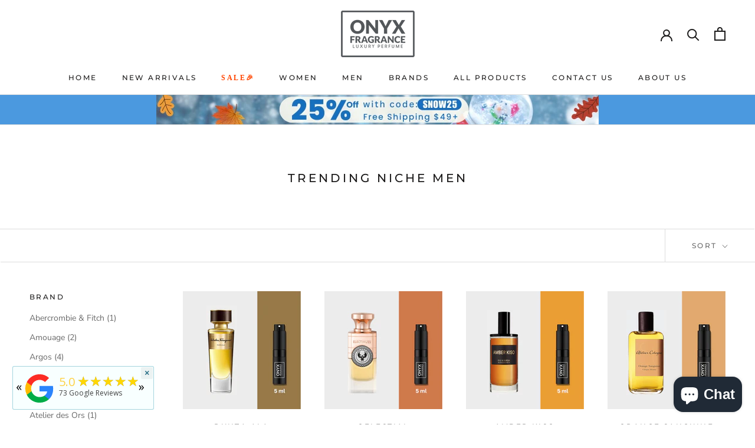

--- FILE ---
content_type: text/html; charset=utf-8
request_url: https://sprayonyx.com/collections/trending-niche?page=8
body_size: 36950
content:
<!doctype html>

<html class="no-js" lang="en">
  <head>
    <meta name="google-site-verification" content="EQEDxKMtQHu-QMvzyUsOeLcm7jGZCSSSHs-oTDr20H4">
    <meta name="google-site-verification" content="9BRusvcR4azRajX7gRXH89mK8gzvxbh6JkkF9lSL6Qc" />
    <!-- Meta Pixel Code -->
    <script>
      !function(f,b,e,v,n,t,s)
      {if(f.fbq)return;n=f.fbq=function(){n.callMethod?
      n.callMethod.apply(n,arguments):n.queue.push(arguments)};
      if(!f._fbq)f._fbq=n;n.push=n;n.loaded=!0;n.version='2.0';
      n.queue=[];t=b.createElement(e);t.async=!0;
      t.src=v;s=b.getElementsByTagName(e)[0];
      s.parentNode.insertBefore(t,s)}(window, document,'script',
      'https://connect.facebook.net/en_US/fbevents.js');
      fbq('init', '548363400069892');
      fbq('track', 'PageView');
    </script>
    <noscript
      ><img
        height="1"
        width="1"
        style="display:none"
        src="https://www.facebook.com/tr?id=548363400069892&ev=PageView&noscript=1"
    ></noscript>
    <!-- End Meta Pixel Code -->
    <meta name="yandex-verification" content="474d5aa044cf07b7">
    <!-- Google Tag Manager -->
    <script>
      (function(w,d,s,l,i){w[l]=w[l]||[];w[l].push({'gtm.start':
      new Date().getTime(),event:'gtm.js'});var f=d.getElementsByTagName(s)[0],
      j=d.createElement(s),dl=l!='dataLayer'?'&l='+l:'';j.async=true;j.src=
      'https://www.googletagmanager.com/gtm.js?id='+i+dl;f.parentNode.insertBefore(j,f);
      })(window,document,'script','dataLayer','GTM-MXVMK2G');
    </script>
    <!-- End Google Tag Manager -->
    <meta
      name="google-site-verification"
      content="googlef45a067aa17758b3.html"
      googlef45a067aa17758b3.html
      <meta
      charset="utf-8"
    >
    <meta http-equiv="X-UA-Compatible" content="IE=edge,chrome=1">
    <meta
      name="viewport"
      content="width=device-width, initial-scale=1.0, height=device-height, minimum-scale=1.0, maximum-scale=1.0"
    >
    <meta name="theme-color" content="">

    <title>
      Trending Niche MEN
      
       &ndash; Page 8
       &ndash; Onyx Fragrance 
    </title><link rel="canonical" href="https://sprayonyx.com/collections/trending-niche?page=8"><link rel="shortcut icon" href="//sprayonyx.com/cdn/shop/files/base_logo_white_background_5b5c6299-eb6d-4811-868c-d84d35cb3f6d_96x.png?v=1666278712" type="image/png"><meta property="og:type" content="website">
  <meta property="og:title" content="Trending Niche MEN">
  <meta property="og:image" content="http://sprayonyx.com/cdn/shop/products/5mlVariant_1d9be299-09ab-41bd-b61b-094baa25cfa5.png?v=1698259360">
  <meta property="og:image:secure_url" content="https://sprayonyx.com/cdn/shop/products/5mlVariant_1d9be299-09ab-41bd-b61b-094baa25cfa5.png?v=1698259360">
  <meta property="og:image:width" content="2048">
  <meta property="og:image:height" content="2048"><meta property="og:url" content="https://sprayonyx.com/collections/trending-niche?page=8">
<meta property="og:site_name" content="Onyx Fragrance "><meta name="twitter:card" content="summary"><meta name="twitter:title" content="Trending Niche MEN">
  <meta name="twitter:description" content="">
  <meta name="twitter:image" content="https://sprayonyx.com/cdn/shop/products/5mlVariant_1d9be299-09ab-41bd-b61b-094baa25cfa5_600x600_crop_center.png?v=1698259360">
    <style>
  @font-face {
  font-family: Montserrat;
  font-weight: 500;
  font-style: normal;
  font-display: fallback;
  src: url("//sprayonyx.com/cdn/fonts/montserrat/montserrat_n5.07ef3781d9c78c8b93c98419da7ad4fbeebb6635.woff2") format("woff2"),
       url("//sprayonyx.com/cdn/fonts/montserrat/montserrat_n5.adf9b4bd8b0e4f55a0b203cdd84512667e0d5e4d.woff") format("woff");
}

  @font-face {
  font-family: "Nunito Sans";
  font-weight: 400;
  font-style: normal;
  font-display: fallback;
  src: url("//sprayonyx.com/cdn/fonts/nunito_sans/nunitosans_n4.0276fe080df0ca4e6a22d9cb55aed3ed5ba6b1da.woff2") format("woff2"),
       url("//sprayonyx.com/cdn/fonts/nunito_sans/nunitosans_n4.b4964bee2f5e7fd9c3826447e73afe2baad607b7.woff") format("woff");
}


  @font-face {
  font-family: "Nunito Sans";
  font-weight: 700;
  font-style: normal;
  font-display: fallback;
  src: url("//sprayonyx.com/cdn/fonts/nunito_sans/nunitosans_n7.25d963ed46da26098ebeab731e90d8802d989fa5.woff2") format("woff2"),
       url("//sprayonyx.com/cdn/fonts/nunito_sans/nunitosans_n7.d32e3219b3d2ec82285d3027bd673efc61a996c8.woff") format("woff");
}

  @font-face {
  font-family: "Nunito Sans";
  font-weight: 400;
  font-style: italic;
  font-display: fallback;
  src: url("//sprayonyx.com/cdn/fonts/nunito_sans/nunitosans_i4.6e408730afac1484cf297c30b0e67c86d17fc586.woff2") format("woff2"),
       url("//sprayonyx.com/cdn/fonts/nunito_sans/nunitosans_i4.c9b6dcbfa43622b39a5990002775a8381942ae38.woff") format("woff");
}

  @font-face {
  font-family: "Nunito Sans";
  font-weight: 700;
  font-style: italic;
  font-display: fallback;
  src: url("//sprayonyx.com/cdn/fonts/nunito_sans/nunitosans_i7.8c1124729eec046a321e2424b2acf328c2c12139.woff2") format("woff2"),
       url("//sprayonyx.com/cdn/fonts/nunito_sans/nunitosans_i7.af4cda04357273e0996d21184432bcb14651a64d.woff") format("woff");
}


  :root {
    --heading-font-family : Montserrat, sans-serif;
    --heading-font-weight : 500;
    --heading-font-style  : normal;

    --text-font-family : "Nunito Sans", sans-serif;
    --text-font-weight : 400;
    --text-font-style  : normal;

    --base-text-font-size   : 14px;
    --default-text-font-size: 14px;--background          : #ffffff;
    --background-rgb      : 255, 255, 255;
    --light-background    : #ffffff;
    --light-background-rgb: 255, 255, 255;
    --heading-color       : #1c1b1b;
    --text-color          : #1c1b1b;
    --text-color-rgb      : 28, 27, 27;
    --text-color-light    : #6a6a6a;
    --text-color-light-rgb: 106, 106, 106;
    --link-color          : #6a6a6a;
    --link-color-rgb      : 106, 106, 106;
    --border-color        : #dddddd;
    --border-color-rgb    : 221, 221, 221;

    --button-background    : #f5db8b;
    --button-background-rgb: 245, 219, 139;
    --button-text-color    : #000000;

    --header-background       : #ffffff;
    --header-heading-color    : #1c1b1b;
    --header-light-text-color : #6a6a6a;
    --header-border-color     : #dddddd;

    --footer-background    : ;
    --footer-text-color    : #000000;
    --footer-heading-color : #000000;
    --footer-border-color  : ;

    --navigation-background      : #1c1b1b;
    --navigation-background-rgb  : 28, 27, 27;
    --navigation-text-color      : #ffffff;
    --navigation-text-color-light: rgba(255, 255, 255, 0.5);
    --navigation-border-color    : rgba(255, 255, 255, 0.25);

    --newsletter-popup-background     : #1c1b1b;
    --newsletter-popup-text-color     : #ffffff;
    --newsletter-popup-text-color-rgb : 255, 255, 255;

    --secondary-elements-background       : #1c1b1b;
    --secondary-elements-background-rgb   : 28, 27, 27;
    --secondary-elements-text-color       : #ffffff;
    --secondary-elements-text-color-light : rgba(255, 255, 255, 0.5);
    --secondary-elements-border-color     : rgba(255, 255, 255, 0.25);

    --product-sale-price-color    : #e22120;
    --product-sale-price-color-rgb: 226, 33, 32;
    --product-star-rating: #f6a429;

    /* Shopify related variables */
    --payment-terms-background-color: #ffffff;

    /* Products */

    --horizontal-spacing-four-products-per-row: 40px;
        --horizontal-spacing-two-products-per-row : 40px;

    --vertical-spacing-four-products-per-row: 40px;
        --vertical-spacing-two-products-per-row : 50px;

    /* Animation */
    --drawer-transition-timing: cubic-bezier(0.645, 0.045, 0.355, 1);
    --header-base-height: 80px; /* We set a default for browsers that do not support CSS variables */

    /* Cursors */
    --cursor-zoom-in-svg    : url(//sprayonyx.com/cdn/shop/t/42/assets/cursor-zoom-in.svg?v=170532930330058140181732523376);
    --cursor-zoom-in-2x-svg : url(//sprayonyx.com/cdn/shop/t/42/assets/cursor-zoom-in-2x.svg?v=56685658183649387561732523376);
  }
</style>

<script>
  // IE11 does not have support for CSS variables, so we have to polyfill them
  if (!(((window || {}).CSS || {}).supports && window.CSS.supports('(--a: 0)'))) {
    const script = document.createElement('script');
    script.type = 'text/javascript';
    script.src = 'https://cdn.jsdelivr.net/npm/css-vars-ponyfill@2';
    script.onload = function() {
      cssVars({});
    };

    document.getElementsByTagName('head')[0].appendChild(script);
  }
</script>

<script>(function(w,d,t,r,u){var f,n,i;w[u]=w[u]||[],f=function(){var o={ti:"187033564", tm:"shpfy_ui", enableAutoSpaTracking: true};o.q=w[u],w[u]=new UET(o),w[u].push("pageLoad")},n=d.createElement(t),n.src=r,n.async=1,n.onload=n.onreadystatechange=function(){var s=this.readyState;s&&s!=="loaded"&&s!=="complete"||(f(),n.onload=n.onreadystatechange=null)},i=d.getElementsByTagName(t)[0],i.parentNode.insertBefore(n,i)})(window,document,"script","//bat.bing.com/bat.js","uetq");</script>
<script>window.uetq = window.uetq || [];window.uetq.push('event', '', {"revenue_value":1,"currency":"USD"});</script>
    
    <script>window.performance && window.performance.mark && window.performance.mark('shopify.content_for_header.start');</script><meta name="facebook-domain-verification" content="wvwxr66l5vqcuc707zia40fgext6yf">
<meta id="shopify-digital-wallet" name="shopify-digital-wallet" content="/60855058532/digital_wallets/dialog">
<meta name="shopify-checkout-api-token" content="9281788a10ad59bc0db054b5896740d9">
<meta id="in-context-paypal-metadata" data-shop-id="60855058532" data-venmo-supported="false" data-environment="production" data-locale="en_US" data-paypal-v4="true" data-currency="USD">
<link rel="alternate" type="application/atom+xml" title="Feed" href="/collections/trending-niche.atom" />
<link rel="prev" href="/collections/trending-niche?page=7">
<link rel="alternate" type="application/json+oembed" href="https://sprayonyx.com/collections/trending-niche.oembed?page=8">
<script async="async" src="/checkouts/internal/preloads.js?locale=en-US"></script>
<link rel="preconnect" href="https://shop.app" crossorigin="anonymous">
<script async="async" src="https://shop.app/checkouts/internal/preloads.js?locale=en-US&shop_id=60855058532" crossorigin="anonymous"></script>
<script id="apple-pay-shop-capabilities" type="application/json">{"shopId":60855058532,"countryCode":"US","currencyCode":"USD","merchantCapabilities":["supports3DS"],"merchantId":"gid:\/\/shopify\/Shop\/60855058532","merchantName":"Onyx Fragrance ","requiredBillingContactFields":["postalAddress","email"],"requiredShippingContactFields":["postalAddress","email"],"shippingType":"shipping","supportedNetworks":["visa","masterCard","amex","discover","elo","jcb"],"total":{"type":"pending","label":"Onyx Fragrance ","amount":"1.00"},"shopifyPaymentsEnabled":true,"supportsSubscriptions":true}</script>
<script id="shopify-features" type="application/json">{"accessToken":"9281788a10ad59bc0db054b5896740d9","betas":["rich-media-storefront-analytics"],"domain":"sprayonyx.com","predictiveSearch":true,"shopId":60855058532,"locale":"en"}</script>
<script>var Shopify = Shopify || {};
Shopify.shop = "onyx-fragrance.myshopify.com";
Shopify.locale = "en";
Shopify.currency = {"active":"USD","rate":"1.0"};
Shopify.country = "US";
Shopify.theme = {"name":"Fall Winter 2024","id":140091326564,"schema_name":"Prestige","schema_version":"5.3.4","theme_store_id":null,"role":"main"};
Shopify.theme.handle = "null";
Shopify.theme.style = {"id":null,"handle":null};
Shopify.cdnHost = "sprayonyx.com/cdn";
Shopify.routes = Shopify.routes || {};
Shopify.routes.root = "/";</script>
<script type="module">!function(o){(o.Shopify=o.Shopify||{}).modules=!0}(window);</script>
<script>!function(o){function n(){var o=[];function n(){o.push(Array.prototype.slice.apply(arguments))}return n.q=o,n}var t=o.Shopify=o.Shopify||{};t.loadFeatures=n(),t.autoloadFeatures=n()}(window);</script>
<script>
  window.ShopifyPay = window.ShopifyPay || {};
  window.ShopifyPay.apiHost = "shop.app\/pay";
  window.ShopifyPay.redirectState = null;
</script>
<script id="shop-js-analytics" type="application/json">{"pageType":"collection"}</script>
<script defer="defer" async type="module" src="//sprayonyx.com/cdn/shopifycloud/shop-js/modules/v2/client.init-shop-cart-sync_C5BV16lS.en.esm.js"></script>
<script defer="defer" async type="module" src="//sprayonyx.com/cdn/shopifycloud/shop-js/modules/v2/chunk.common_CygWptCX.esm.js"></script>
<script type="module">
  await import("//sprayonyx.com/cdn/shopifycloud/shop-js/modules/v2/client.init-shop-cart-sync_C5BV16lS.en.esm.js");
await import("//sprayonyx.com/cdn/shopifycloud/shop-js/modules/v2/chunk.common_CygWptCX.esm.js");

  window.Shopify.SignInWithShop?.initShopCartSync?.({"fedCMEnabled":true,"windoidEnabled":true});

</script>
<script>
  window.Shopify = window.Shopify || {};
  if (!window.Shopify.featureAssets) window.Shopify.featureAssets = {};
  window.Shopify.featureAssets['shop-js'] = {"shop-cart-sync":["modules/v2/client.shop-cart-sync_ZFArdW7E.en.esm.js","modules/v2/chunk.common_CygWptCX.esm.js"],"init-fed-cm":["modules/v2/client.init-fed-cm_CmiC4vf6.en.esm.js","modules/v2/chunk.common_CygWptCX.esm.js"],"shop-button":["modules/v2/client.shop-button_tlx5R9nI.en.esm.js","modules/v2/chunk.common_CygWptCX.esm.js"],"shop-cash-offers":["modules/v2/client.shop-cash-offers_DOA2yAJr.en.esm.js","modules/v2/chunk.common_CygWptCX.esm.js","modules/v2/chunk.modal_D71HUcav.esm.js"],"init-windoid":["modules/v2/client.init-windoid_sURxWdc1.en.esm.js","modules/v2/chunk.common_CygWptCX.esm.js"],"shop-toast-manager":["modules/v2/client.shop-toast-manager_ClPi3nE9.en.esm.js","modules/v2/chunk.common_CygWptCX.esm.js"],"init-shop-email-lookup-coordinator":["modules/v2/client.init-shop-email-lookup-coordinator_B8hsDcYM.en.esm.js","modules/v2/chunk.common_CygWptCX.esm.js"],"init-shop-cart-sync":["modules/v2/client.init-shop-cart-sync_C5BV16lS.en.esm.js","modules/v2/chunk.common_CygWptCX.esm.js"],"avatar":["modules/v2/client.avatar_BTnouDA3.en.esm.js"],"pay-button":["modules/v2/client.pay-button_FdsNuTd3.en.esm.js","modules/v2/chunk.common_CygWptCX.esm.js"],"init-customer-accounts":["modules/v2/client.init-customer-accounts_DxDtT_ad.en.esm.js","modules/v2/client.shop-login-button_C5VAVYt1.en.esm.js","modules/v2/chunk.common_CygWptCX.esm.js","modules/v2/chunk.modal_D71HUcav.esm.js"],"init-shop-for-new-customer-accounts":["modules/v2/client.init-shop-for-new-customer-accounts_ChsxoAhi.en.esm.js","modules/v2/client.shop-login-button_C5VAVYt1.en.esm.js","modules/v2/chunk.common_CygWptCX.esm.js","modules/v2/chunk.modal_D71HUcav.esm.js"],"shop-login-button":["modules/v2/client.shop-login-button_C5VAVYt1.en.esm.js","modules/v2/chunk.common_CygWptCX.esm.js","modules/v2/chunk.modal_D71HUcav.esm.js"],"init-customer-accounts-sign-up":["modules/v2/client.init-customer-accounts-sign-up_CPSyQ0Tj.en.esm.js","modules/v2/client.shop-login-button_C5VAVYt1.en.esm.js","modules/v2/chunk.common_CygWptCX.esm.js","modules/v2/chunk.modal_D71HUcav.esm.js"],"shop-follow-button":["modules/v2/client.shop-follow-button_Cva4Ekp9.en.esm.js","modules/v2/chunk.common_CygWptCX.esm.js","modules/v2/chunk.modal_D71HUcav.esm.js"],"checkout-modal":["modules/v2/client.checkout-modal_BPM8l0SH.en.esm.js","modules/v2/chunk.common_CygWptCX.esm.js","modules/v2/chunk.modal_D71HUcav.esm.js"],"lead-capture":["modules/v2/client.lead-capture_Bi8yE_yS.en.esm.js","modules/v2/chunk.common_CygWptCX.esm.js","modules/v2/chunk.modal_D71HUcav.esm.js"],"shop-login":["modules/v2/client.shop-login_D6lNrXab.en.esm.js","modules/v2/chunk.common_CygWptCX.esm.js","modules/v2/chunk.modal_D71HUcav.esm.js"],"payment-terms":["modules/v2/client.payment-terms_CZxnsJam.en.esm.js","modules/v2/chunk.common_CygWptCX.esm.js","modules/v2/chunk.modal_D71HUcav.esm.js"]};
</script>
<script>(function() {
  var isLoaded = false;
  function asyncLoad() {
    if (isLoaded) return;
    isLoaded = true;
    var urls = ["https:\/\/loox.io\/widget\/VygkhVB_QT\/loox.1666143630341.js?shop=onyx-fragrance.myshopify.com","https:\/\/cdn.one.store\/javascript\/dist\/1.0\/jcr-widget.js?account_id=shopify:onyx-fragrance.myshopify.com\u0026shop=onyx-fragrance.myshopify.com","https:\/\/ecommplugins-scripts.trustpilot.com\/v2.1\/js\/header.min.js?settings=eyJrZXkiOiJHT0FuejExczJwQVBTb1c4IiwicyI6Im5vbmUifQ==\u0026v=2.5\u0026shop=onyx-fragrance.myshopify.com","https:\/\/ecommplugins-trustboxsettings.trustpilot.com\/onyx-fragrance.myshopify.com.js?settings=1713202622171\u0026shop=onyx-fragrance.myshopify.com","https:\/\/widget.trustpilot.com\/bootstrap\/v5\/tp.widget.sync.bootstrap.min.js?shop=onyx-fragrance.myshopify.com","https:\/\/meggnotec.ams3.digitaloceanspaces.com\/sfy\/assets\/dybfaxBbedzwkhx\/js\/widget.js?shop=onyx-fragrance.myshopify.com"];
    for (var i = 0; i < urls.length; i++) {
      var s = document.createElement('script');
      s.type = 'text/javascript';
      s.async = true;
      s.src = urls[i];
      var x = document.getElementsByTagName('script')[0];
      x.parentNode.insertBefore(s, x);
    }
  };
  if(window.attachEvent) {
    window.attachEvent('onload', asyncLoad);
  } else {
    window.addEventListener('load', asyncLoad, false);
  }
})();</script>
<script id="__st">var __st={"a":60855058532,"offset":-21600,"reqid":"0a46c9a2-5386-4fce-a8e7-f3a4919db84e-1768730617","pageurl":"sprayonyx.com\/collections\/trending-niche?page=8","u":"0ac37a60696e","p":"collection","rtyp":"collection","rid":276226310244};</script>
<script>window.ShopifyPaypalV4VisibilityTracking = true;</script>
<script id="captcha-bootstrap">!function(){'use strict';const t='contact',e='account',n='new_comment',o=[[t,t],['blogs',n],['comments',n],[t,'customer']],c=[[e,'customer_login'],[e,'guest_login'],[e,'recover_customer_password'],[e,'create_customer']],r=t=>t.map((([t,e])=>`form[action*='/${t}']:not([data-nocaptcha='true']) input[name='form_type'][value='${e}']`)).join(','),a=t=>()=>t?[...document.querySelectorAll(t)].map((t=>t.form)):[];function s(){const t=[...o],e=r(t);return a(e)}const i='password',u='form_key',d=['recaptcha-v3-token','g-recaptcha-response','h-captcha-response',i],f=()=>{try{return window.sessionStorage}catch{return}},m='__shopify_v',_=t=>t.elements[u];function p(t,e,n=!1){try{const o=window.sessionStorage,c=JSON.parse(o.getItem(e)),{data:r}=function(t){const{data:e,action:n}=t;return t[m]||n?{data:e,action:n}:{data:t,action:n}}(c);for(const[e,n]of Object.entries(r))t.elements[e]&&(t.elements[e].value=n);n&&o.removeItem(e)}catch(o){console.error('form repopulation failed',{error:o})}}const l='form_type',E='cptcha';function T(t){t.dataset[E]=!0}const w=window,h=w.document,L='Shopify',v='ce_forms',y='captcha';let A=!1;((t,e)=>{const n=(g='f06e6c50-85a8-45c8-87d0-21a2b65856fe',I='https://cdn.shopify.com/shopifycloud/storefront-forms-hcaptcha/ce_storefront_forms_captcha_hcaptcha.v1.5.2.iife.js',D={infoText:'Protected by hCaptcha',privacyText:'Privacy',termsText:'Terms'},(t,e,n)=>{const o=w[L][v],c=o.bindForm;if(c)return c(t,g,e,D).then(n);var r;o.q.push([[t,g,e,D],n]),r=I,A||(h.body.append(Object.assign(h.createElement('script'),{id:'captcha-provider',async:!0,src:r})),A=!0)});var g,I,D;w[L]=w[L]||{},w[L][v]=w[L][v]||{},w[L][v].q=[],w[L][y]=w[L][y]||{},w[L][y].protect=function(t,e){n(t,void 0,e),T(t)},Object.freeze(w[L][y]),function(t,e,n,w,h,L){const[v,y,A,g]=function(t,e,n){const i=e?o:[],u=t?c:[],d=[...i,...u],f=r(d),m=r(i),_=r(d.filter((([t,e])=>n.includes(e))));return[a(f),a(m),a(_),s()]}(w,h,L),I=t=>{const e=t.target;return e instanceof HTMLFormElement?e:e&&e.form},D=t=>v().includes(t);t.addEventListener('submit',(t=>{const e=I(t);if(!e)return;const n=D(e)&&!e.dataset.hcaptchaBound&&!e.dataset.recaptchaBound,o=_(e),c=g().includes(e)&&(!o||!o.value);(n||c)&&t.preventDefault(),c&&!n&&(function(t){try{if(!f())return;!function(t){const e=f();if(!e)return;const n=_(t);if(!n)return;const o=n.value;o&&e.removeItem(o)}(t);const e=Array.from(Array(32),(()=>Math.random().toString(36)[2])).join('');!function(t,e){_(t)||t.append(Object.assign(document.createElement('input'),{type:'hidden',name:u})),t.elements[u].value=e}(t,e),function(t,e){const n=f();if(!n)return;const o=[...t.querySelectorAll(`input[type='${i}']`)].map((({name:t})=>t)),c=[...d,...o],r={};for(const[a,s]of new FormData(t).entries())c.includes(a)||(r[a]=s);n.setItem(e,JSON.stringify({[m]:1,action:t.action,data:r}))}(t,e)}catch(e){console.error('failed to persist form',e)}}(e),e.submit())}));const S=(t,e)=>{t&&!t.dataset[E]&&(n(t,e.some((e=>e===t))),T(t))};for(const o of['focusin','change'])t.addEventListener(o,(t=>{const e=I(t);D(e)&&S(e,y())}));const B=e.get('form_key'),M=e.get(l),P=B&&M;t.addEventListener('DOMContentLoaded',(()=>{const t=y();if(P)for(const e of t)e.elements[l].value===M&&p(e,B);[...new Set([...A(),...v().filter((t=>'true'===t.dataset.shopifyCaptcha))])].forEach((e=>S(e,t)))}))}(h,new URLSearchParams(w.location.search),n,t,e,['guest_login'])})(!0,!0)}();</script>
<script integrity="sha256-4kQ18oKyAcykRKYeNunJcIwy7WH5gtpwJnB7kiuLZ1E=" data-source-attribution="shopify.loadfeatures" defer="defer" src="//sprayonyx.com/cdn/shopifycloud/storefront/assets/storefront/load_feature-a0a9edcb.js" crossorigin="anonymous"></script>
<script crossorigin="anonymous" defer="defer" src="//sprayonyx.com/cdn/shopifycloud/storefront/assets/shopify_pay/storefront-65b4c6d7.js?v=20250812"></script>
<script data-source-attribution="shopify.dynamic_checkout.dynamic.init">var Shopify=Shopify||{};Shopify.PaymentButton=Shopify.PaymentButton||{isStorefrontPortableWallets:!0,init:function(){window.Shopify.PaymentButton.init=function(){};var t=document.createElement("script");t.src="https://sprayonyx.com/cdn/shopifycloud/portable-wallets/latest/portable-wallets.en.js",t.type="module",document.head.appendChild(t)}};
</script>
<script data-source-attribution="shopify.dynamic_checkout.buyer_consent">
  function portableWalletsHideBuyerConsent(e){var t=document.getElementById("shopify-buyer-consent"),n=document.getElementById("shopify-subscription-policy-button");t&&n&&(t.classList.add("hidden"),t.setAttribute("aria-hidden","true"),n.removeEventListener("click",e))}function portableWalletsShowBuyerConsent(e){var t=document.getElementById("shopify-buyer-consent"),n=document.getElementById("shopify-subscription-policy-button");t&&n&&(t.classList.remove("hidden"),t.removeAttribute("aria-hidden"),n.addEventListener("click",e))}window.Shopify?.PaymentButton&&(window.Shopify.PaymentButton.hideBuyerConsent=portableWalletsHideBuyerConsent,window.Shopify.PaymentButton.showBuyerConsent=portableWalletsShowBuyerConsent);
</script>
<script data-source-attribution="shopify.dynamic_checkout.cart.bootstrap">document.addEventListener("DOMContentLoaded",(function(){function t(){return document.querySelector("shopify-accelerated-checkout-cart, shopify-accelerated-checkout")}if(t())Shopify.PaymentButton.init();else{new MutationObserver((function(e,n){t()&&(Shopify.PaymentButton.init(),n.disconnect())})).observe(document.body,{childList:!0,subtree:!0})}}));
</script>
<link id="shopify-accelerated-checkout-styles" rel="stylesheet" media="screen" href="https://sprayonyx.com/cdn/shopifycloud/portable-wallets/latest/accelerated-checkout-backwards-compat.css" crossorigin="anonymous">
<style id="shopify-accelerated-checkout-cart">
        #shopify-buyer-consent {
  margin-top: 1em;
  display: inline-block;
  width: 100%;
}

#shopify-buyer-consent.hidden {
  display: none;
}

#shopify-subscription-policy-button {
  background: none;
  border: none;
  padding: 0;
  text-decoration: underline;
  font-size: inherit;
  cursor: pointer;
}

#shopify-subscription-policy-button::before {
  box-shadow: none;
}

      </style>

<script>window.performance && window.performance.mark && window.performance.mark('shopify.content_for_header.end');</script>

    <link rel="stylesheet" href="//sprayonyx.com/cdn/shop/t/42/assets/theme.css?v=173608955386344188391732523376">

    <script>// This allows to expose several variables to the global scope, to be used in scripts
      window.theme = {
        pageType: "collection",
        moneyFormat: "${{amount}}",
        moneyWithCurrencyFormat: "${{amount}} USD",
        currencyCodeEnabled: false,
        productImageSize: "square",
        searchMode: "product,article",
        showPageTransition: false,
        showElementStaggering: false,
        showImageZooming: false
      };

      window.routes = {
        rootUrl: "\/",
        rootUrlWithoutSlash: '',
        cartUrl: "\/cart",
        cartAddUrl: "\/cart\/add",
        cartChangeUrl: "\/cart\/change",
        searchUrl: "\/search",
        productRecommendationsUrl: "\/recommendations\/products"
      };

      window.languages = {
        cartAddNote: "Add Order Note",
        cartEditNote: "Edit Order Note",
        productImageLoadingError: "This image could not be loaded. Please try to reload the page.",
        productFormAddToCart: "Add to cart",
        productFormUnavailable: "Unavailable",
        productFormSoldOut: "Sold Out",
        shippingEstimatorOneResult: "1 option available:",
        shippingEstimatorMoreResults: "{{count}} options available:",
        shippingEstimatorNoResults: "No shipping could be found"
      };

      window.lazySizesConfig = {
        loadHidden: false,
        hFac: 0.5,
        expFactor: 2,
        ricTimeout: 150,
        lazyClass: 'Image--lazyLoad',
        loadingClass: 'Image--lazyLoading',
        loadedClass: 'Image--lazyLoaded'
      };

      document.documentElement.className = document.documentElement.className.replace('no-js', 'js');
      document.documentElement.style.setProperty('--window-height', window.innerHeight + 'px');

      // We do a quick detection of some features (we could use Modernizr but for so little...)
      (function() {
        document.documentElement.className += ((window.CSS && window.CSS.supports('(position: sticky) or (position: -webkit-sticky)')) ? ' supports-sticky' : ' no-supports-sticky');
        document.documentElement.className += (window.matchMedia('(-moz-touch-enabled: 1), (hover: none)')).matches ? ' no-supports-hover' : ' supports-hover';
      }());

      
    </script>

    <script src="//sprayonyx.com/cdn/shop/t/42/assets/lazysizes.min.js?v=174358363404432586981732523376" async></script><script src="//sprayonyx.com/cdn/shop/t/42/assets/libs.min.js?v=26178543184394469741732523376" defer></script>
    <script src="//sprayonyx.com/cdn/shop/t/42/assets/theme.js?v=106251601290492130861732523376" defer></script>
    <script src="//sprayonyx.com/cdn/shop/t/42/assets/custom.js?v=183944157590872491501732523376" defer></script>

    <script>
      (function () {
        window.onpageshow = function() {
          if (window.theme.showPageTransition) {
            var pageTransition = document.querySelector('.PageTransition');

            if (pageTransition) {
              pageTransition.style.visibility = 'visible';
              pageTransition.style.opacity = '0';
            }
          }

          // When the page is loaded from the cache, we have to reload the cart content
          document.documentElement.dispatchEvent(new CustomEvent('cart:refresh', {
            bubbles: true
          }));
        };
      })();
    </script>

    


  <script type="application/ld+json">
  {
    "@context": "http://schema.org",
    "@type": "BreadcrumbList",
  "itemListElement": [{
      "@type": "ListItem",
      "position": 1,
      "name": "Home",
      "item": "https://sprayonyx.com"
    },{
          "@type": "ListItem",
          "position": 2,
          "name": "Trending Niche MEN",
          "item": "https://sprayonyx.com/collections/trending-niche"
        }]
  }
  </script>


    <script>var loox_global_hash = '1768687187217';</script><style>.loox-reviews-default { max-width: 1200px; margin: 0 auto; }.loox-rating .loox-icon { color:#fdcc0d; }
:root { --lxs-rating-icon-color: #fdcc0d; }</style>
    <meta name="ahrefs-site-verification" content="2baad1be0e956a05c9e69321ef31140a07f9f2ae02fae0dcffcf1565f6e5b0a9">
    



<script type="text/javascript">
window.dataLayer = window.dataLayer || [];

window.appStart = function(){
  window.productPageHandle = function(){

    var productName = "";
    var productId = "";
    var productPrice = "";
    var productBrand = "";
    var productCollection = "";
    var productType = "";
    var productSku = "";
    var productVariantId = "";
    var productVariantTitle = "";

    window.dataLayer.push({
      event: "analyzify_productDetail",
      productId: productId,
      productName: productName,
      productPrice: productPrice,
      productBrand: productBrand,
      productCategory: productCollection,
      productType: productType,
      productSku: productSku,
      productVariantId: productVariantId,
      productVariantTitle: productVariantTitle,
      currency: "USD",
    });
  };

  window.allPageHandle = function(){
    window.dataLayer.push({
      event: "ga4kit_info",
      contentGroup: "collection",
      
        userType: "visitor",
      
    });
  };
  allPageHandle();
      
  

}
appStart();
</script>
    <!-- Google tag (gtag.js) -->
    <script async src="https://www.googletagmanager.com/gtag/js?id=AW-11034178432"></script>
    <script>
      window.dataLayer = window.dataLayer || [];
      function gtag(){dataLayer.push(arguments);}
      gtag('js', new Date());

      gtag('config', 'AW-11034178432');
    </script>

    <script>
    
    
    
    
    
    var gsf_conversion_data = {page_type : 'category', event : 'view_item_list', data : {product_data : [{variant_id : 41543435878500, product_id : 7160355029092, name : "Punta Ala", price : "4.99", currency : "USD", sku : "", brand : "Salvatore Ferragamo", variant : "Sample Vial 1ml", category : "Eau de Parfum", quantity : "50" }, {variant_id : 41543433093220, product_id : 7160354078820, name : "Celestial", price : "5.99", currency : "USD", sku : "", brand : "Electimuss", variant : "Sample Vial 1ml", category : "Eau de Parfum", quantity : "50" }, {variant_id : 41543426211940, product_id : 7160343789668, name : "Amber Kiso", price : "4.99", currency : "USD", sku : "", brand : "DS&Durga", variant : "Sample Vial 1ml", category : "Eau de Parfum", quantity : "50" }, {variant_id : 41530015318116, product_id : 7156833943652, name : "Orange Sanguine", price : "4.99", currency : "USD", sku : "", brand : "Atelier Cologne", variant : "Sample Vial 1ml", category : "Eau de Parfum", quantity : "50" }], total_price :"20.96", shop_currency : "USD", collection_id : "276226310244", collection_name : "Trending Niche MEN" }};
    
</script>

    <script>var loox_global_hash = '1768687187217';</script><style>.loox-reviews-default { max-width: 1200px; margin: 0 auto; }.loox-rating .loox-icon { color:#fdcc0d; }
:root { --lxs-rating-icon-color: #fdcc0d; }</style>

   

    
  <script src="https://cdn.shopify.com/extensions/7bc9bb47-adfa-4267-963e-cadee5096caf/inbox-1252/assets/inbox-chat-loader.js" type="text/javascript" defer="defer"></script>
<link href="https://monorail-edge.shopifysvc.com" rel="dns-prefetch">
<script>(function(){if ("sendBeacon" in navigator && "performance" in window) {try {var session_token_from_headers = performance.getEntriesByType('navigation')[0].serverTiming.find(x => x.name == '_s').description;} catch {var session_token_from_headers = undefined;}var session_cookie_matches = document.cookie.match(/_shopify_s=([^;]*)/);var session_token_from_cookie = session_cookie_matches && session_cookie_matches.length === 2 ? session_cookie_matches[1] : "";var session_token = session_token_from_headers || session_token_from_cookie || "";function handle_abandonment_event(e) {var entries = performance.getEntries().filter(function(entry) {return /monorail-edge.shopifysvc.com/.test(entry.name);});if (!window.abandonment_tracked && entries.length === 0) {window.abandonment_tracked = true;var currentMs = Date.now();var navigation_start = performance.timing.navigationStart;var payload = {shop_id: 60855058532,url: window.location.href,navigation_start,duration: currentMs - navigation_start,session_token,page_type: "collection"};window.navigator.sendBeacon("https://monorail-edge.shopifysvc.com/v1/produce", JSON.stringify({schema_id: "online_store_buyer_site_abandonment/1.1",payload: payload,metadata: {event_created_at_ms: currentMs,event_sent_at_ms: currentMs}}));}}window.addEventListener('pagehide', handle_abandonment_event);}}());</script>
<script id="web-pixels-manager-setup">(function e(e,d,r,n,o){if(void 0===o&&(o={}),!Boolean(null===(a=null===(i=window.Shopify)||void 0===i?void 0:i.analytics)||void 0===a?void 0:a.replayQueue)){var i,a;window.Shopify=window.Shopify||{};var t=window.Shopify;t.analytics=t.analytics||{};var s=t.analytics;s.replayQueue=[],s.publish=function(e,d,r){return s.replayQueue.push([e,d,r]),!0};try{self.performance.mark("wpm:start")}catch(e){}var l=function(){var e={modern:/Edge?\/(1{2}[4-9]|1[2-9]\d|[2-9]\d{2}|\d{4,})\.\d+(\.\d+|)|Firefox\/(1{2}[4-9]|1[2-9]\d|[2-9]\d{2}|\d{4,})\.\d+(\.\d+|)|Chrom(ium|e)\/(9{2}|\d{3,})\.\d+(\.\d+|)|(Maci|X1{2}).+ Version\/(15\.\d+|(1[6-9]|[2-9]\d|\d{3,})\.\d+)([,.]\d+|)( \(\w+\)|)( Mobile\/\w+|) Safari\/|Chrome.+OPR\/(9{2}|\d{3,})\.\d+\.\d+|(CPU[ +]OS|iPhone[ +]OS|CPU[ +]iPhone|CPU IPhone OS|CPU iPad OS)[ +]+(15[._]\d+|(1[6-9]|[2-9]\d|\d{3,})[._]\d+)([._]\d+|)|Android:?[ /-](13[3-9]|1[4-9]\d|[2-9]\d{2}|\d{4,})(\.\d+|)(\.\d+|)|Android.+Firefox\/(13[5-9]|1[4-9]\d|[2-9]\d{2}|\d{4,})\.\d+(\.\d+|)|Android.+Chrom(ium|e)\/(13[3-9]|1[4-9]\d|[2-9]\d{2}|\d{4,})\.\d+(\.\d+|)|SamsungBrowser\/([2-9]\d|\d{3,})\.\d+/,legacy:/Edge?\/(1[6-9]|[2-9]\d|\d{3,})\.\d+(\.\d+|)|Firefox\/(5[4-9]|[6-9]\d|\d{3,})\.\d+(\.\d+|)|Chrom(ium|e)\/(5[1-9]|[6-9]\d|\d{3,})\.\d+(\.\d+|)([\d.]+$|.*Safari\/(?![\d.]+ Edge\/[\d.]+$))|(Maci|X1{2}).+ Version\/(10\.\d+|(1[1-9]|[2-9]\d|\d{3,})\.\d+)([,.]\d+|)( \(\w+\)|)( Mobile\/\w+|) Safari\/|Chrome.+OPR\/(3[89]|[4-9]\d|\d{3,})\.\d+\.\d+|(CPU[ +]OS|iPhone[ +]OS|CPU[ +]iPhone|CPU IPhone OS|CPU iPad OS)[ +]+(10[._]\d+|(1[1-9]|[2-9]\d|\d{3,})[._]\d+)([._]\d+|)|Android:?[ /-](13[3-9]|1[4-9]\d|[2-9]\d{2}|\d{4,})(\.\d+|)(\.\d+|)|Mobile Safari.+OPR\/([89]\d|\d{3,})\.\d+\.\d+|Android.+Firefox\/(13[5-9]|1[4-9]\d|[2-9]\d{2}|\d{4,})\.\d+(\.\d+|)|Android.+Chrom(ium|e)\/(13[3-9]|1[4-9]\d|[2-9]\d{2}|\d{4,})\.\d+(\.\d+|)|Android.+(UC? ?Browser|UCWEB|U3)[ /]?(15\.([5-9]|\d{2,})|(1[6-9]|[2-9]\d|\d{3,})\.\d+)\.\d+|SamsungBrowser\/(5\.\d+|([6-9]|\d{2,})\.\d+)|Android.+MQ{2}Browser\/(14(\.(9|\d{2,})|)|(1[5-9]|[2-9]\d|\d{3,})(\.\d+|))(\.\d+|)|K[Aa][Ii]OS\/(3\.\d+|([4-9]|\d{2,})\.\d+)(\.\d+|)/},d=e.modern,r=e.legacy,n=navigator.userAgent;return n.match(d)?"modern":n.match(r)?"legacy":"unknown"}(),u="modern"===l?"modern":"legacy",c=(null!=n?n:{modern:"",legacy:""})[u],f=function(e){return[e.baseUrl,"/wpm","/b",e.hashVersion,"modern"===e.buildTarget?"m":"l",".js"].join("")}({baseUrl:d,hashVersion:r,buildTarget:u}),m=function(e){var d=e.version,r=e.bundleTarget,n=e.surface,o=e.pageUrl,i=e.monorailEndpoint;return{emit:function(e){var a=e.status,t=e.errorMsg,s=(new Date).getTime(),l=JSON.stringify({metadata:{event_sent_at_ms:s},events:[{schema_id:"web_pixels_manager_load/3.1",payload:{version:d,bundle_target:r,page_url:o,status:a,surface:n,error_msg:t},metadata:{event_created_at_ms:s}}]});if(!i)return console&&console.warn&&console.warn("[Web Pixels Manager] No Monorail endpoint provided, skipping logging."),!1;try{return self.navigator.sendBeacon.bind(self.navigator)(i,l)}catch(e){}var u=new XMLHttpRequest;try{return u.open("POST",i,!0),u.setRequestHeader("Content-Type","text/plain"),u.send(l),!0}catch(e){return console&&console.warn&&console.warn("[Web Pixels Manager] Got an unhandled error while logging to Monorail."),!1}}}}({version:r,bundleTarget:l,surface:e.surface,pageUrl:self.location.href,monorailEndpoint:e.monorailEndpoint});try{o.browserTarget=l,function(e){var d=e.src,r=e.async,n=void 0===r||r,o=e.onload,i=e.onerror,a=e.sri,t=e.scriptDataAttributes,s=void 0===t?{}:t,l=document.createElement("script"),u=document.querySelector("head"),c=document.querySelector("body");if(l.async=n,l.src=d,a&&(l.integrity=a,l.crossOrigin="anonymous"),s)for(var f in s)if(Object.prototype.hasOwnProperty.call(s,f))try{l.dataset[f]=s[f]}catch(e){}if(o&&l.addEventListener("load",o),i&&l.addEventListener("error",i),u)u.appendChild(l);else{if(!c)throw new Error("Did not find a head or body element to append the script");c.appendChild(l)}}({src:f,async:!0,onload:function(){if(!function(){var e,d;return Boolean(null===(d=null===(e=window.Shopify)||void 0===e?void 0:e.analytics)||void 0===d?void 0:d.initialized)}()){var d=window.webPixelsManager.init(e)||void 0;if(d){var r=window.Shopify.analytics;r.replayQueue.forEach((function(e){var r=e[0],n=e[1],o=e[2];d.publishCustomEvent(r,n,o)})),r.replayQueue=[],r.publish=d.publishCustomEvent,r.visitor=d.visitor,r.initialized=!0}}},onerror:function(){return m.emit({status:"failed",errorMsg:"".concat(f," has failed to load")})},sri:function(e){var d=/^sha384-[A-Za-z0-9+/=]+$/;return"string"==typeof e&&d.test(e)}(c)?c:"",scriptDataAttributes:o}),m.emit({status:"loading"})}catch(e){m.emit({status:"failed",errorMsg:(null==e?void 0:e.message)||"Unknown error"})}}})({shopId: 60855058532,storefrontBaseUrl: "https://sprayonyx.com",extensionsBaseUrl: "https://extensions.shopifycdn.com/cdn/shopifycloud/web-pixels-manager",monorailEndpoint: "https://monorail-edge.shopifysvc.com/unstable/produce_batch",surface: "storefront-renderer",enabledBetaFlags: ["2dca8a86"],webPixelsConfigList: [{"id":"1343422564","configuration":"{\"account_ID\":\"420415\",\"google_analytics_tracking_tag\":\"1\",\"measurement_id\":\"2\",\"api_secret\":\"3\",\"shop_settings\":\"{\\\"custom_pixel_script\\\":\\\"https:\\\\\\\/\\\\\\\/storage.googleapis.com\\\\\\\/gsf-scripts\\\\\\\/custom-pixels\\\\\\\/onyx-fragrance.js\\\"}\"}","eventPayloadVersion":"v1","runtimeContext":"LAX","scriptVersion":"c6b888297782ed4a1cba19cda43d6625","type":"APP","apiClientId":1558137,"privacyPurposes":[],"dataSharingAdjustments":{"protectedCustomerApprovalScopes":["read_customer_address","read_customer_email","read_customer_name","read_customer_personal_data","read_customer_phone"]}},{"id":"619446372","configuration":"{\"shopId\":\"89050\",\"env\":\"production\",\"metaData\":\"[]\"}","eventPayloadVersion":"v1","runtimeContext":"STRICT","scriptVersion":"8e11013497942cd9be82d03af35714e6","type":"APP","apiClientId":2773553,"privacyPurposes":[],"dataSharingAdjustments":{"protectedCustomerApprovalScopes":["read_customer_address","read_customer_email","read_customer_name","read_customer_personal_data","read_customer_phone"]}},{"id":"460914788","configuration":"{\"config\":\"{\\\"pixel_id\\\":\\\"G-BJQSLS9VKJ\\\",\\\"gtag_events\\\":[{\\\"type\\\":\\\"begin_checkout\\\",\\\"action_label\\\":\\\"G-BJQSLS9VKJ\\\"},{\\\"type\\\":\\\"search\\\",\\\"action_label\\\":\\\"G-BJQSLS9VKJ\\\"},{\\\"type\\\":\\\"view_item\\\",\\\"action_label\\\":[\\\"G-BJQSLS9VKJ\\\",\\\"MC-H3C2SVG832\\\"]},{\\\"type\\\":\\\"purchase\\\",\\\"action_label\\\":[\\\"G-BJQSLS9VKJ\\\",\\\"MC-H3C2SVG832\\\"]},{\\\"type\\\":\\\"page_view\\\",\\\"action_label\\\":[\\\"G-BJQSLS9VKJ\\\",\\\"MC-H3C2SVG832\\\"]},{\\\"type\\\":\\\"add_payment_info\\\",\\\"action_label\\\":\\\"G-BJQSLS9VKJ\\\"},{\\\"type\\\":\\\"add_to_cart\\\",\\\"action_label\\\":\\\"G-BJQSLS9VKJ\\\"}],\\\"enable_monitoring_mode\\\":false}\"}","eventPayloadVersion":"v1","runtimeContext":"OPEN","scriptVersion":"b2a88bafab3e21179ed38636efcd8a93","type":"APP","apiClientId":1780363,"privacyPurposes":[],"dataSharingAdjustments":{"protectedCustomerApprovalScopes":["read_customer_address","read_customer_email","read_customer_name","read_customer_personal_data","read_customer_phone"]}},{"id":"363364452","configuration":"{\"pixelCode\":\"CFGMSSJC77U56KEAHQQ0\"}","eventPayloadVersion":"v1","runtimeContext":"STRICT","scriptVersion":"22e92c2ad45662f435e4801458fb78cc","type":"APP","apiClientId":4383523,"privacyPurposes":["ANALYTICS","MARKETING","SALE_OF_DATA"],"dataSharingAdjustments":{"protectedCustomerApprovalScopes":["read_customer_address","read_customer_email","read_customer_name","read_customer_personal_data","read_customer_phone"]}},{"id":"200376420","configuration":"{\"pixel_id\":\"548363400069892\",\"pixel_type\":\"facebook_pixel\",\"metaapp_system_user_token\":\"-\"}","eventPayloadVersion":"v1","runtimeContext":"OPEN","scriptVersion":"ca16bc87fe92b6042fbaa3acc2fbdaa6","type":"APP","apiClientId":2329312,"privacyPurposes":["ANALYTICS","MARKETING","SALE_OF_DATA"],"dataSharingAdjustments":{"protectedCustomerApprovalScopes":["read_customer_address","read_customer_email","read_customer_name","read_customer_personal_data","read_customer_phone"]}},{"id":"73728100","configuration":"{\"tagID\":\"2613374555332\"}","eventPayloadVersion":"v1","runtimeContext":"STRICT","scriptVersion":"18031546ee651571ed29edbe71a3550b","type":"APP","apiClientId":3009811,"privacyPurposes":["ANALYTICS","MARKETING","SALE_OF_DATA"],"dataSharingAdjustments":{"protectedCustomerApprovalScopes":["read_customer_address","read_customer_email","read_customer_name","read_customer_personal_data","read_customer_phone"]}},{"id":"shopify-app-pixel","configuration":"{}","eventPayloadVersion":"v1","runtimeContext":"STRICT","scriptVersion":"0450","apiClientId":"shopify-pixel","type":"APP","privacyPurposes":["ANALYTICS","MARKETING"]},{"id":"shopify-custom-pixel","eventPayloadVersion":"v1","runtimeContext":"LAX","scriptVersion":"0450","apiClientId":"shopify-pixel","type":"CUSTOM","privacyPurposes":["ANALYTICS","MARKETING"]}],isMerchantRequest: false,initData: {"shop":{"name":"Onyx Fragrance ","paymentSettings":{"currencyCode":"USD"},"myshopifyDomain":"onyx-fragrance.myshopify.com","countryCode":"US","storefrontUrl":"https:\/\/sprayonyx.com"},"customer":null,"cart":null,"checkout":null,"productVariants":[],"purchasingCompany":null},},"https://sprayonyx.com/cdn","fcfee988w5aeb613cpc8e4bc33m6693e112",{"modern":"","legacy":""},{"shopId":"60855058532","storefrontBaseUrl":"https:\/\/sprayonyx.com","extensionBaseUrl":"https:\/\/extensions.shopifycdn.com\/cdn\/shopifycloud\/web-pixels-manager","surface":"storefront-renderer","enabledBetaFlags":"[\"2dca8a86\"]","isMerchantRequest":"false","hashVersion":"fcfee988w5aeb613cpc8e4bc33m6693e112","publish":"custom","events":"[[\"page_viewed\",{}],[\"collection_viewed\",{\"collection\":{\"id\":\"276226310244\",\"title\":\"Trending Niche MEN\",\"productVariants\":[{\"price\":{\"amount\":4.99,\"currencyCode\":\"USD\"},\"product\":{\"title\":\"Punta Ala\",\"vendor\":\"Salvatore Ferragamo\",\"id\":\"7160355029092\",\"untranslatedTitle\":\"Punta Ala\",\"url\":\"\/products\/punta-ala\",\"type\":\"Eau de Parfum\"},\"id\":\"41543435878500\",\"image\":{\"src\":\"\/\/sprayonyx.com\/cdn\/shop\/products\/1mlVariant_0309e850-4c9b-4683-8043-0c9037ccd97e.png?v=1698259360\"},\"sku\":\"\",\"title\":\"Sample Vial 1ml\",\"untranslatedTitle\":\"Sample Vial 1ml\"},{\"price\":{\"amount\":5.99,\"currencyCode\":\"USD\"},\"product\":{\"title\":\"Celestial\",\"vendor\":\"Electimuss\",\"id\":\"7160354078820\",\"untranslatedTitle\":\"Celestial\",\"url\":\"\/products\/celestial\",\"type\":\"Eau de Parfum\"},\"id\":\"41543433093220\",\"image\":{\"src\":\"\/\/sprayonyx.com\/cdn\/shop\/products\/1mlVariant_1f3e6ddd-636a-4409-a256-d5c032edb387.png?v=1698258116\"},\"sku\":\"\",\"title\":\"Sample Vial 1ml\",\"untranslatedTitle\":\"Sample Vial 1ml\"},{\"price\":{\"amount\":4.99,\"currencyCode\":\"USD\"},\"product\":{\"title\":\"Amber Kiso\",\"vendor\":\"DS\u0026Durga\",\"id\":\"7160343789668\",\"untranslatedTitle\":\"Amber Kiso\",\"url\":\"\/products\/ambeer-kiso\",\"type\":\"Eau de Parfum\"},\"id\":\"41543426211940\",\"image\":{\"src\":\"\/\/sprayonyx.com\/cdn\/shop\/products\/1mlVariant_cd7a6b7f-e671-4ec9-9546-15ba71257491.png?v=1698257805\"},\"sku\":\"\",\"title\":\"Sample Vial 1ml\",\"untranslatedTitle\":\"Sample Vial 1ml\"},{\"price\":{\"amount\":4.99,\"currencyCode\":\"USD\"},\"product\":{\"title\":\"Orange Sanguine\",\"vendor\":\"Atelier Cologne\",\"id\":\"7156833943652\",\"untranslatedTitle\":\"Orange Sanguine\",\"url\":\"\/products\/orange-sanguine\",\"type\":\"Eau de Parfum\"},\"id\":\"41530015318116\",\"image\":{\"src\":\"\/\/sprayonyx.com\/cdn\/shop\/products\/1mlVariant_b2735679-3b5a-4c71-8a70-ebaad3517fec.png?v=1698259263\"},\"sku\":\"\",\"title\":\"Sample Vial 1ml\",\"untranslatedTitle\":\"Sample Vial 1ml\"},{\"price\":{\"amount\":5.99,\"currencyCode\":\"USD\"},\"product\":{\"title\":\"Rose 31\",\"vendor\":\"Le Labo\",\"id\":\"7153804148836\",\"untranslatedTitle\":\"Rose 31\",\"url\":\"\/products\/rose-31\",\"type\":\"Eau de Parfum\"},\"id\":\"41530019020900\",\"image\":{\"src\":\"\/\/sprayonyx.com\/cdn\/shop\/products\/1mlVariant_662293a6-dac5-4967-bda9-1361bd5d7ba7.png?v=1698259417\"},\"sku\":\"\",\"title\":\"Sample Vial 1ml\",\"untranslatedTitle\":\"Sample Vial 1ml\"},{\"price\":{\"amount\":12.99,\"currencyCode\":\"USD\"},\"product\":{\"title\":\"Pearl Oud\",\"vendor\":\"Kilian\",\"id\":\"7147763892324\",\"untranslatedTitle\":\"Pearl Oud\",\"url\":\"\/products\/pearl-oud\",\"type\":\"Eau de Parfum\"},\"id\":\"41496001183844\",\"image\":{\"src\":\"\/\/sprayonyx.com\/cdn\/shop\/products\/1mlVariant_3a958c57-5d5d-4f9f-a18d-93dd371989fe.png?v=1698259311\"},\"sku\":\"\",\"title\":\"Sample Vial 1ml\",\"untranslatedTitle\":\"Sample Vial 1ml\"},{\"price\":{\"amount\":2.99,\"currencyCode\":\"USD\"},\"product\":{\"title\":\"Neroli Woods\",\"vendor\":\"Banana Republic\",\"id\":\"7142587596900\",\"untranslatedTitle\":\"Neroli Woods\",\"url\":\"\/products\/neroli-woods\",\"type\":\"Eau de Parfum\"},\"id\":\"41471680479332\",\"image\":{\"src\":\"\/\/sprayonyx.com\/cdn\/shop\/products\/1mlVariant_2b3fec6c-dfa8-478b-a149-492f0dd40972.png?v=1698259212\"},\"sku\":\"\",\"title\":\"Sample Vial 1ml\",\"untranslatedTitle\":\"Sample Vial 1ml\"},{\"price\":{\"amount\":9.99,\"currencyCode\":\"USD\"},\"product\":{\"title\":\"Vetiver Extraordinaire\",\"vendor\":\"Frederic Malle\",\"id\":\"7115692638308\",\"untranslatedTitle\":\"Vetiver Extraordinaire\",\"url\":\"\/products\/vetiver-extraordinaire\",\"type\":\"Eau de Parfum\"},\"id\":\"41339938177124\",\"image\":{\"src\":\"\/\/sprayonyx.com\/cdn\/shop\/products\/1mlVariant_71734dba-1e70-42e4-9a84-ae988d2c3c52.png?v=1698259728\"},\"sku\":\"\",\"title\":\"Sample Vial 1ml\",\"untranslatedTitle\":\"Sample Vial 1ml\"},{\"price\":{\"amount\":8.99,\"currencyCode\":\"USD\"},\"product\":{\"title\":\"Uncut Gem\",\"vendor\":\"Frederic Malle\",\"id\":\"7115692441700\",\"untranslatedTitle\":\"Uncut Gem\",\"url\":\"\/products\/uncut-gem\",\"type\":\"Eau de Parfum\"},\"id\":\"41339937161316\",\"image\":{\"src\":\"\/\/sprayonyx.com\/cdn\/shop\/products\/1mlVariant_1743248f-87d4-4006-895d-a1a5115e85a3.png?v=1698259684\"},\"sku\":\"\",\"title\":\"Sample Vial 1ml\",\"untranslatedTitle\":\"Sample Vial 1ml\"}]}}]]"});</script><script>
  window.ShopifyAnalytics = window.ShopifyAnalytics || {};
  window.ShopifyAnalytics.meta = window.ShopifyAnalytics.meta || {};
  window.ShopifyAnalytics.meta.currency = 'USD';
  var meta = {"products":[{"id":7160355029092,"gid":"gid:\/\/shopify\/Product\/7160355029092","vendor":"Salvatore Ferragamo","type":"Eau de Parfum","handle":"punta-ala","variants":[{"id":41543435878500,"price":499,"name":"Punta Ala - Sample Vial 1ml","public_title":"Sample Vial 1ml","sku":""},{"id":41543435911268,"price":899,"name":"Punta Ala - Sample Spray 2ml","public_title":"Sample Spray 2ml","sku":""},{"id":41543435944036,"price":1399,"name":"Punta Ala - Travel Spray 5ml","public_title":"Travel Spray 5ml","sku":""}],"remote":false},{"id":7160354078820,"gid":"gid:\/\/shopify\/Product\/7160354078820","vendor":"Electimuss","type":"Eau de Parfum","handle":"celestial","variants":[{"id":41543433093220,"price":599,"name":"Celestial - Sample Vial 1ml","public_title":"Sample Vial 1ml","sku":""},{"id":41543433125988,"price":1299,"name":"Celestial - Sample Spray 2ml","public_title":"Sample Spray 2ml","sku":""},{"id":41543433158756,"price":2899,"name":"Celestial - Travel Spray 5ml","public_title":"Travel Spray 5ml","sku":""}],"remote":false},{"id":7160343789668,"gid":"gid:\/\/shopify\/Product\/7160343789668","vendor":"DS\u0026Durga","type":"Eau de Parfum","handle":"ambeer-kiso","variants":[{"id":41543426211940,"price":499,"name":"Amber Kiso - Sample Vial 1ml","public_title":"Sample Vial 1ml","sku":""},{"id":41543426244708,"price":1099,"name":"Amber Kiso - Sample Spray 2ml","public_title":"Sample Spray 2ml","sku":""},{"id":41543426277476,"price":2699,"name":"Amber Kiso - Travel Spray 5ml","public_title":"Travel Spray 5ml","sku":""}],"remote":false},{"id":7156833943652,"gid":"gid:\/\/shopify\/Product\/7156833943652","vendor":"Atelier Cologne","type":"Eau de Parfum","handle":"orange-sanguine","variants":[{"id":41530015318116,"price":499,"name":"Orange Sanguine - Sample Vial 1ml","public_title":"Sample Vial 1ml","sku":""},{"id":41530015350884,"price":899,"name":"Orange Sanguine - Sample Spray 2ml","public_title":"Sample Spray 2ml","sku":""},{"id":41530015416420,"price":1399,"name":"Orange Sanguine - Travel Spray 5ml","public_title":"Travel Spray 5ml","sku":""}],"remote":false},{"id":7153804148836,"gid":"gid:\/\/shopify\/Product\/7153804148836","vendor":"Le Labo","type":"Eau de Parfum","handle":"rose-31","variants":[{"id":41530019020900,"price":599,"name":"Rose 31 - Sample Vial 1ml","public_title":"Sample Vial 1ml","sku":""},{"id":41530019053668,"price":1199,"name":"Rose 31 - Sample Spray 2ml","public_title":"Sample Spray 2ml","sku":""},{"id":41530019086436,"price":2499,"name":"Rose 31 - Travel Spray 5ml","public_title":"Travel Spray 5ml","sku":""}],"remote":false},{"id":7147763892324,"gid":"gid:\/\/shopify\/Product\/7147763892324","vendor":"Kilian","type":"Eau de Parfum","handle":"pearl-oud","variants":[{"id":41496001183844,"price":1299,"name":"Pearl Oud - Sample Vial 1ml","public_title":"Sample Vial 1ml","sku":""},{"id":41496001216612,"price":2299,"name":"Pearl Oud - Sample Spray 2ml","public_title":"Sample Spray 2ml","sku":""},{"id":41496001249380,"price":3499,"name":"Pearl Oud - Travel Spray 5ml","public_title":"Travel Spray 5ml","sku":""}],"remote":false},{"id":7142587596900,"gid":"gid:\/\/shopify\/Product\/7142587596900","vendor":"Banana Republic","type":"Eau de Parfum","handle":"neroli-woods","variants":[{"id":41471680479332,"price":299,"name":"Neroli Woods - Sample Vial 1ml","public_title":"Sample Vial 1ml","sku":""},{"id":41471680512100,"price":499,"name":"Neroli Woods - Sample Spray 2ml","public_title":"Sample Spray 2ml","sku":""},{"id":41471680544868,"price":999,"name":"Neroli Woods - Travel Spray 5ml","public_title":"Travel Spray 5ml","sku":""}],"remote":false},{"id":7115692638308,"gid":"gid:\/\/shopify\/Product\/7115692638308","vendor":"Frederic Malle","type":"Eau de Parfum","handle":"vetiver-extraordinaire","variants":[{"id":41339938177124,"price":999,"name":"Vetiver Extraordinaire - Sample Vial 1ml","public_title":"Sample Vial 1ml","sku":""},{"id":41339938209892,"price":1799,"name":"Vetiver Extraordinaire - Sample Spray 2ml","public_title":"Sample Spray 2ml","sku":""},{"id":41339938242660,"price":3799,"name":"Vetiver Extraordinaire - Travel Spray 5ml","public_title":"Travel Spray 5ml","sku":""}],"remote":false},{"id":7115692441700,"gid":"gid:\/\/shopify\/Product\/7115692441700","vendor":"Frederic Malle","type":"Eau de Parfum","handle":"uncut-gem","variants":[{"id":41339937161316,"price":899,"name":"Uncut Gem - Sample Vial 1ml","public_title":"Sample Vial 1ml","sku":""},{"id":41339937194084,"price":1699,"name":"Uncut Gem - Sample Spray 2ml","public_title":"Sample Spray 2ml","sku":""},{"id":41339937226852,"price":3999,"name":"Uncut Gem - Travel Spray 5ml","public_title":"Travel Spray 5ml","sku":""}],"remote":false}],"page":{"pageType":"collection","resourceType":"collection","resourceId":276226310244,"requestId":"0a46c9a2-5386-4fce-a8e7-f3a4919db84e-1768730617"}};
  for (var attr in meta) {
    window.ShopifyAnalytics.meta[attr] = meta[attr];
  }
</script>
<script class="analytics">
  (function () {
    var customDocumentWrite = function(content) {
      var jquery = null;

      if (window.jQuery) {
        jquery = window.jQuery;
      } else if (window.Checkout && window.Checkout.$) {
        jquery = window.Checkout.$;
      }

      if (jquery) {
        jquery('body').append(content);
      }
    };

    var hasLoggedConversion = function(token) {
      if (token) {
        return document.cookie.indexOf('loggedConversion=' + token) !== -1;
      }
      return false;
    }

    var setCookieIfConversion = function(token) {
      if (token) {
        var twoMonthsFromNow = new Date(Date.now());
        twoMonthsFromNow.setMonth(twoMonthsFromNow.getMonth() + 2);

        document.cookie = 'loggedConversion=' + token + '; expires=' + twoMonthsFromNow;
      }
    }

    var trekkie = window.ShopifyAnalytics.lib = window.trekkie = window.trekkie || [];
    if (trekkie.integrations) {
      return;
    }
    trekkie.methods = [
      'identify',
      'page',
      'ready',
      'track',
      'trackForm',
      'trackLink'
    ];
    trekkie.factory = function(method) {
      return function() {
        var args = Array.prototype.slice.call(arguments);
        args.unshift(method);
        trekkie.push(args);
        return trekkie;
      };
    };
    for (var i = 0; i < trekkie.methods.length; i++) {
      var key = trekkie.methods[i];
      trekkie[key] = trekkie.factory(key);
    }
    trekkie.load = function(config) {
      trekkie.config = config || {};
      trekkie.config.initialDocumentCookie = document.cookie;
      var first = document.getElementsByTagName('script')[0];
      var script = document.createElement('script');
      script.type = 'text/javascript';
      script.onerror = function(e) {
        var scriptFallback = document.createElement('script');
        scriptFallback.type = 'text/javascript';
        scriptFallback.onerror = function(error) {
                var Monorail = {
      produce: function produce(monorailDomain, schemaId, payload) {
        var currentMs = new Date().getTime();
        var event = {
          schema_id: schemaId,
          payload: payload,
          metadata: {
            event_created_at_ms: currentMs,
            event_sent_at_ms: currentMs
          }
        };
        return Monorail.sendRequest("https://" + monorailDomain + "/v1/produce", JSON.stringify(event));
      },
      sendRequest: function sendRequest(endpointUrl, payload) {
        // Try the sendBeacon API
        if (window && window.navigator && typeof window.navigator.sendBeacon === 'function' && typeof window.Blob === 'function' && !Monorail.isIos12()) {
          var blobData = new window.Blob([payload], {
            type: 'text/plain'
          });

          if (window.navigator.sendBeacon(endpointUrl, blobData)) {
            return true;
          } // sendBeacon was not successful

        } // XHR beacon

        var xhr = new XMLHttpRequest();

        try {
          xhr.open('POST', endpointUrl);
          xhr.setRequestHeader('Content-Type', 'text/plain');
          xhr.send(payload);
        } catch (e) {
          console.log(e);
        }

        return false;
      },
      isIos12: function isIos12() {
        return window.navigator.userAgent.lastIndexOf('iPhone; CPU iPhone OS 12_') !== -1 || window.navigator.userAgent.lastIndexOf('iPad; CPU OS 12_') !== -1;
      }
    };
    Monorail.produce('monorail-edge.shopifysvc.com',
      'trekkie_storefront_load_errors/1.1',
      {shop_id: 60855058532,
      theme_id: 140091326564,
      app_name: "storefront",
      context_url: window.location.href,
      source_url: "//sprayonyx.com/cdn/s/trekkie.storefront.cd680fe47e6c39ca5d5df5f0a32d569bc48c0f27.min.js"});

        };
        scriptFallback.async = true;
        scriptFallback.src = '//sprayonyx.com/cdn/s/trekkie.storefront.cd680fe47e6c39ca5d5df5f0a32d569bc48c0f27.min.js';
        first.parentNode.insertBefore(scriptFallback, first);
      };
      script.async = true;
      script.src = '//sprayonyx.com/cdn/s/trekkie.storefront.cd680fe47e6c39ca5d5df5f0a32d569bc48c0f27.min.js';
      first.parentNode.insertBefore(script, first);
    };
    trekkie.load(
      {"Trekkie":{"appName":"storefront","development":false,"defaultAttributes":{"shopId":60855058532,"isMerchantRequest":null,"themeId":140091326564,"themeCityHash":"3490272702223346195","contentLanguage":"en","currency":"USD","eventMetadataId":"10f6ee59-fd19-4951-b621-048c7b3704a8"},"isServerSideCookieWritingEnabled":true,"monorailRegion":"shop_domain","enabledBetaFlags":["65f19447"]},"Session Attribution":{},"S2S":{"facebookCapiEnabled":true,"source":"trekkie-storefront-renderer","apiClientId":580111}}
    );

    var loaded = false;
    trekkie.ready(function() {
      if (loaded) return;
      loaded = true;

      window.ShopifyAnalytics.lib = window.trekkie;

      var originalDocumentWrite = document.write;
      document.write = customDocumentWrite;
      try { window.ShopifyAnalytics.merchantGoogleAnalytics.call(this); } catch(error) {};
      document.write = originalDocumentWrite;

      window.ShopifyAnalytics.lib.page(null,{"pageType":"collection","resourceType":"collection","resourceId":276226310244,"requestId":"0a46c9a2-5386-4fce-a8e7-f3a4919db84e-1768730617","shopifyEmitted":true});

      var match = window.location.pathname.match(/checkouts\/(.+)\/(thank_you|post_purchase)/)
      var token = match? match[1]: undefined;
      if (!hasLoggedConversion(token)) {
        setCookieIfConversion(token);
        window.ShopifyAnalytics.lib.track("Viewed Product Category",{"currency":"USD","category":"Collection: trending-niche","collectionName":"trending-niche","collectionId":276226310244,"nonInteraction":true},undefined,undefined,{"shopifyEmitted":true});
      }
    });


        var eventsListenerScript = document.createElement('script');
        eventsListenerScript.async = true;
        eventsListenerScript.src = "//sprayonyx.com/cdn/shopifycloud/storefront/assets/shop_events_listener-3da45d37.js";
        document.getElementsByTagName('head')[0].appendChild(eventsListenerScript);

})();</script>
<script
  defer
  src="https://sprayonyx.com/cdn/shopifycloud/perf-kit/shopify-perf-kit-3.0.4.min.js"
  data-application="storefront-renderer"
  data-shop-id="60855058532"
  data-render-region="gcp-us-central1"
  data-page-type="collection"
  data-theme-instance-id="140091326564"
  data-theme-name="Prestige"
  data-theme-version="5.3.4"
  data-monorail-region="shop_domain"
  data-resource-timing-sampling-rate="10"
  data-shs="true"
  data-shs-beacon="true"
  data-shs-export-with-fetch="true"
  data-shs-logs-sample-rate="1"
  data-shs-beacon-endpoint="https://sprayonyx.com/api/collect"
></script>
</head><body class="prestige--v4 features--heading-small features--heading-uppercase features--show-button-transition  template-collection"><svg class="u-visually-hidden">
      <linearGradient id="rating-star-gradient-half">
        <stop offset="50%" stop-color="var(--product-star-rating)" />
        <stop offset="50%" stop-color="var(--text-color-light)" />
      </linearGradient>
    </svg>

    <a class="PageSkipLink u-visually-hidden" href="#main">Skip to content</a>
    <span class="LoadingBar"></span>
    <div class="PageOverlay"></div><div id="shopify-section-popup" class="shopify-section"></div>
    <div id="shopify-section-sidebar-menu" class="shopify-section"><section id="sidebar-menu" class="SidebarMenu Drawer Drawer--small Drawer--fromLeft" aria-hidden="true" data-section-id="sidebar-menu" data-section-type="sidebar-menu">
    <header class="Drawer__Header" data-drawer-animated-left>
      <button class="Drawer__Close Icon-Wrapper--clickable" data-action="close-drawer" data-drawer-id="sidebar-menu" aria-label="Close navigation"><svg class="Icon Icon--close " role="presentation" viewBox="0 0 16 14">
      <path d="M15 0L1 14m14 0L1 0" stroke="currentColor" fill="none" fill-rule="evenodd"></path>
    </svg></button>
    </header>

    <div class="Drawer__Content">
      <div class="Drawer__Main" data-drawer-animated-left data-scrollable>
        <div class="Drawer__Container">
          <nav class="SidebarMenu__Nav SidebarMenu__Nav--primary" aria-label="Sidebar navigation"><div class="Collapsible"><a href="/" class="Collapsible__Button Heading Link Link--primary u-h6">Home</a></div><div class="Collapsible"><a href="/collections/new-arrivals" class="Collapsible__Button Heading Link Link--primary u-h6">New Arrivals</a></div><div class="Collapsible"><a href="/collections/sale-1" class="Collapsible__Button Heading Link Link--primary u-h6">SALE🎉</a></div><div class="Collapsible"><button class="Collapsible__Button Heading u-h6" data-action="toggle-collapsible" aria-expanded="false">Women<span class="Collapsible__Plus"></span>
                  </button>

                  <div class="Collapsible__Inner">
                    <div class="Collapsible__Content"><div class="Collapsible"><a href="/collections/whats-hot-women" class="Collapsible__Button Heading Text--subdued Link Link--primary u-h7">What&#39;s Hot </a></div><div class="Collapsible"><a href="/collections/new-arrivals-women" class="Collapsible__Button Heading Text--subdued Link Link--primary u-h7">New Arrivals</a></div><div class="Collapsible"><a href="/collections/top-rated-women" class="Collapsible__Button Heading Text--subdued Link Link--primary u-h7">Top Rated</a></div><div class="Collapsible"><a href="/collections/trending-niche-women" class="Collapsible__Button Heading Text--subdued Link Link--primary u-h7">Trending Niche</a></div></div>
                  </div></div><div class="Collapsible"><button class="Collapsible__Button Heading u-h6" data-action="toggle-collapsible" aria-expanded="false">Men<span class="Collapsible__Plus"></span>
                  </button>

                  <div class="Collapsible__Inner">
                    <div class="Collapsible__Content"><div class="Collapsible"><a href="/collections/whats-hot" class="Collapsible__Button Heading Text--subdued Link Link--primary u-h7">What&#39;s Hot</a></div><div class="Collapsible"><a href="/collections/men" class="Collapsible__Button Heading Text--subdued Link Link--primary u-h7">All Men </a></div><div class="Collapsible"><a href="/collections/top-rated" class="Collapsible__Button Heading Text--subdued Link Link--primary u-h7">Top Rated</a></div><div class="Collapsible"><a href="/collections/trending-niche" class="Collapsible__Button Heading Text--subdued Link Link--primary u-h7">Trending Niche</a></div></div>
                  </div></div><div class="Collapsible"><button class="Collapsible__Button Heading u-h6" data-action="toggle-collapsible" aria-expanded="false">Brands<span class="Collapsible__Plus"></span>
                  </button>

                  <div class="Collapsible__Inner">
                    <div class="Collapsible__Content"><div class="Collapsible"><button class="Collapsible__Button Heading Text--subdued Link--primary u-h7" data-action="toggle-collapsible" aria-expanded="false">A<span class="Collapsible__Plus"></span>
                            </button>

                            <div class="Collapsible__Inner">
                              <div class="Collapsible__Content">
                                <ul class="Linklist Linklist--bordered Linklist--spacingLoose"><li class="Linklist__Item">
                                      <a href="/collections/abercrombie-fitch" class="Text--subdued Link Link--primary">Abercrombie &amp; Fitch</a>
                                    </li><li class="Linklist__Item">
                                      <a href="/collections/acqua-di-parma" class="Text--subdued Link Link--primary">Acqua Di Parma</a>
                                    </li><li class="Linklist__Item">
                                      <a href="/collections/alfred-sung" class="Text--subdued Link Link--primary">Alfred Sung</a>
                                    </li><li class="Linklist__Item">
                                      <a href="/collections/amouage" class="Text--subdued Link Link--primary">Amouage</a>
                                    </li><li class="Linklist__Item">
                                      <a href="/collections/ariana-grande" class="Text--subdued Link Link--primary">Ariana Grande</a>
                                    </li><li class="Linklist__Item">
                                      <a href="/collections/arlyn" class="Text--subdued Link Link--primary">Arlyn</a>
                                    </li><li class="Linklist__Item">
                                      <a href="/collections/atelier-cologne" class="Text--subdued Link Link--primary">Atelier Cologne</a>
                                    </li></ul>
                              </div>
                            </div></div><div class="Collapsible"><button class="Collapsible__Button Heading Text--subdued Link--primary u-h7" data-action="toggle-collapsible" aria-expanded="false">B<span class="Collapsible__Plus"></span>
                            </button>

                            <div class="Collapsible__Inner">
                              <div class="Collapsible__Content">
                                <ul class="Linklist Linklist--bordered Linklist--spacingLoose"><li class="Linklist__Item">
                                      <a href="/collections/banana-republic" class="Text--subdued Link Link--primary">Banana Republic</a>
                                    </li><li class="Linklist__Item">
                                      <a href="/collections/bdk-parfums" class="Text--subdued Link Link--primary">BDK Parfums</a>
                                    </li><li class="Linklist__Item">
                                      <a href="/collections/billie-eilish" class="Text--subdued Link Link--primary">Billie Eilish</a>
                                    </li><li class="Linklist__Item">
                                      <a href="/collections/bond-no-9" class="Text--subdued Link Link--primary">Bond No. 9</a>
                                    </li><li class="Linklist__Item">
                                      <a href="/collections/boy-smells" class="Text--subdued Link Link--primary">Boy Smells </a>
                                    </li><li class="Linklist__Item">
                                      <a href="/collections/britney-spears" class="Text--subdued Link Link--primary">Britney Spears</a>
                                    </li><li class="Linklist__Item">
                                      <a href="/collections/brown-girl-jane" class="Text--subdued Link Link--primary">Brown Girl Jane</a>
                                    </li><li class="Linklist__Item">
                                      <a href="/collections/burberry" class="Text--subdued Link Link--primary">Burberry</a>
                                    </li><li class="Linklist__Item">
                                      <a href="/collections/bvlgari" class="Text--subdued Link Link--primary">Bvlgari</a>
                                    </li><li class="Linklist__Item">
                                      <a href="/collections/byredo" class="Text--subdued Link Link--primary">Byredo</a>
                                    </li></ul>
                              </div>
                            </div></div><div class="Collapsible"><button class="Collapsible__Button Heading Text--subdued Link--primary u-h7" data-action="toggle-collapsible" aria-expanded="false">C D E<span class="Collapsible__Plus"></span>
                            </button>

                            <div class="Collapsible__Inner">
                              <div class="Collapsible__Content">
                                <ul class="Linklist Linklist--bordered Linklist--spacingLoose"><li class="Linklist__Item">
                                      <a href="/collections/calvin-klein" class="Text--subdued Link Link--primary">Calvin Klein</a>
                                    </li><li class="Linklist__Item">
                                      <a href="/collections/carloina-herrera" class="Text--subdued Link Link--primary">Carolina Herrera</a>
                                    </li><li class="Linklist__Item">
                                      <a href="/collections/chanel" class="Text--subdued Link Link--primary">Chanel</a>
                                    </li><li class="Linklist__Item">
                                      <a href="/collections/chloe" class="Text--subdued Link Link--primary">Chloe</a>
                                    </li><li class="Linklist__Item">
                                      <a href="/collections/christian-louboutin" class="Text--subdued Link Link--primary">Christian Louboutin</a>
                                    </li><li class="Linklist__Item">
                                      <a href="/collections/commodity" class="Text--subdued Link Link--primary">Commodity</a>
                                    </li><li class="Linklist__Item">
                                      <a href="/collections/confessions-of-a-rebel" class="Text--subdued Link Link--primary">Confessions of A Rebel</a>
                                    </li><li class="Linklist__Item">
                                      <a href="/collections/creed" class="Text--subdued Link Link--primary">Creed</a>
                                    </li><li class="Linklist__Item">
                                      <a href="/collections/cremo" class="Text--subdued Link Link--primary">Cremo</a>
                                    </li><li class="Linklist__Item">
                                      <a href="/collections/davidoff" class="Text--subdued Link Link--primary">Davidoff</a>
                                    </li><li class="Linklist__Item">
                                      <a href="/collections/dior" class="Text--subdued Link Link--primary">Dior</a>
                                    </li><li class="Linklist__Item">
                                      <a href="/collections/diptyque" class="Text--subdued Link Link--primary">Diptyque</a>
                                    </li><li class="Linklist__Item">
                                      <a href="/collections/dolce-gabbana" class="Text--subdued Link Link--primary">Dolce&amp;Gabbana</a>
                                    </li><li class="Linklist__Item">
                                      <a href="/collections/ds-durga" class="Text--subdued Link Link--primary">DS&amp;Durga</a>
                                    </li><li class="Linklist__Item">
                                      <a href="/collections/dumont" class="Text--subdued Link Link--primary">Dumont</a>
                                    </li><li class="Linklist__Item">
                                      <a href="/collections/eight-bob" class="Text--subdued Link Link--primary">Eight &amp; Bob</a>
                                    </li><li class="Linklist__Item">
                                      <a href="/collections/electimuss" class="Text--subdued Link Link--primary">Electimuss</a>
                                    </li><li class="Linklist__Item">
                                      <a href="/collections/elie-tahari" class="Text--subdued Link Link--primary">Elie Tahari</a>
                                    </li><li class="Linklist__Item">
                                      <a href="/collections/escentric-molecules" class="Text--subdued Link Link--primary">Escentric Molecules</a>
                                    </li><li class="Linklist__Item">
                                      <a href="/collections/essential-parfums" class="Text--subdued Link Link--primary">Essential Parfums</a>
                                    </li></ul>
                              </div>
                            </div></div><div class="Collapsible"><button class="Collapsible__Button Heading Text--subdued Link--primary u-h7" data-action="toggle-collapsible" aria-expanded="false">F G H<span class="Collapsible__Plus"></span>
                            </button>

                            <div class="Collapsible__Inner">
                              <div class="Collapsible__Content">
                                <ul class="Linklist Linklist--bordered Linklist--spacingLoose"><li class="Linklist__Item">
                                      <a href="/collections/francesca-bianchi" class="Text--subdued Link Link--primary">Francesca Bianchi</a>
                                    </li><li class="Linklist__Item">
                                      <a href="/collections/frederic-malle" class="Text--subdued Link Link--primary">Frederic Malle</a>
                                    </li><li class="Linklist__Item">
                                      <a href="/collections/giorgio-armani" class="Text--subdued Link Link--primary">Giorgio Armani</a>
                                    </li><li class="Linklist__Item">
                                      <a href="/collections/givenchy" class="Text--subdued Link Link--primary">Givenchy</a>
                                    </li><li class="Linklist__Item">
                                      <a href="/collections/glossier" class="Text--subdued Link Link--primary">Glossier</a>
                                    </li><li class="Linklist__Item">
                                      <a href="/collections/gucci" class="Text--subdued Link Link--primary">Gucci</a>
                                    </li><li class="Linklist__Item">
                                      <a href="/collections/guerlain" class="Text--subdued Link Link--primary">Guerlain</a>
                                    </li><li class="Linklist__Item">
                                      <a href="/collections/henry-rose" class="Text--subdued Link Link--primary">Henry Rose</a>
                                    </li><li class="Linklist__Item">
                                      <a href="/collections/heretic-parfums" class="Text--subdued Link Link--primary">Heretic Parfums</a>
                                    </li><li class="Linklist__Item">
                                      <a href="/collections/hermes" class="Text--subdued Link Link--primary">Hermès</a>
                                    </li><li class="Linklist__Item">
                                      <a href="/collections/house-of-sillage" class="Text--subdued Link Link--primary">House of Sillage</a>
                                    </li><li class="Linklist__Item">
                                      <a href="/collections/huda-beauty" class="Text--subdued Link Link--primary">Huda Beauty</a>
                                    </li></ul>
                              </div>
                            </div></div><div class="Collapsible"><button class="Collapsible__Button Heading Text--subdued Link--primary u-h7" data-action="toggle-collapsible" aria-expanded="false">I J K L<span class="Collapsible__Plus"></span>
                            </button>

                            <div class="Collapsible__Inner">
                              <div class="Collapsible__Content">
                                <ul class="Linklist Linklist--bordered Linklist--spacingLoose"><li class="Linklist__Item">
                                      <a href="/collections/imaginary-authors" class="Text--subdued Link Link--primary">Imaginary Authors</a>
                                    </li><li class="Linklist__Item">
                                      <a href="/collections/initio" class="Text--subdued Link Link--primary">Initio</a>
                                    </li><li class="Linklist__Item">
                                      <a href="/collections/issey-miyake" class="Text--subdued Link Link--primary">Issey Miyake</a>
                                    </li><li class="Linklist__Item">
                                      <a href="/collections/jean-marc-paris" class="Text--subdued Link Link--primary">Jean Marc Paris</a>
                                    </li><li class="Linklist__Item">
                                      <a href="/collections/jean-paul-gaultier" class="Text--subdued Link Link--primary">Jean Paul Gaultier</a>
                                    </li><li class="Linklist__Item">
                                      <a href="/collections/jimmy-choo" class="Text--subdued Link Link--primary">Jimmy Choo</a>
                                    </li><li class="Linklist__Item">
                                      <a href="/collections/jo-malone-london" class="Text--subdued Link Link--primary">Jo Malone London</a>
                                    </li><li class="Linklist__Item">
                                      <a href="/collections/juliette-has-a-gun" class="Text--subdued Link Link--primary">Juliette Has A Gun</a>
                                    </li><li class="Linklist__Item">
                                      <a href="/collections/kerosene" class="Text--subdued Link Link--primary">Kerosene</a>
                                    </li><li class="Linklist__Item">
                                      <a href="/collections/kilian" class="Text--subdued Link Link--primary">Kilian</a>
                                    </li><li class="Linklist__Item">
                                      <a href="/collections/kayali-fragrances" class="Text--subdued Link Link--primary">Kayali Fragrances</a>
                                    </li><li class="Linklist__Item">
                                      <a href="/collections/kkw-fragrance" class="Text--subdued Link Link--primary">KKW Fragrance</a>
                                    </li><li class="Linklist__Item">
                                      <a href="/collections/kylie-cosmetics" class="Text--subdued Link Link--primary">Kylie Cosmetics</a>
                                    </li><li class="Linklist__Item">
                                      <a href="/collections/lartisan-parfumeur" class="Text--subdued Link Link--primary">L&#39;Artisan Parfumeur</a>
                                    </li><li class="Linklist__Item">
                                      <a href="/collections/lancome" class="Text--subdued Link Link--primary">Lancome</a>
                                    </li><li class="Linklist__Item">
                                      <a href="/collections/le-labo" class="Text--subdued Link Link--primary">Le Labo</a>
                                    </li><li class="Linklist__Item">
                                      <a href="/collections/louis-vuitton" class="Text--subdued Link Link--primary">Louis Vuitton</a>
                                    </li></ul>
                              </div>
                            </div></div><div class="Collapsible"><button class="Collapsible__Button Heading Text--subdued Link--primary u-h7" data-action="toggle-collapsible" aria-expanded="false">M<span class="Collapsible__Plus"></span>
                            </button>

                            <div class="Collapsible__Inner">
                              <div class="Collapsible__Content">
                                <ul class="Linklist Linklist--bordered Linklist--spacingLoose"><li class="Linklist__Item">
                                      <a href="/collections/maison-francis-kurkdjian" class="Text--subdued Link Link--primary">Maison Francis Kurkdjian</a>
                                    </li><li class="Linklist__Item">
                                      <a href="/collections/maison-margiela" class="Text--subdued Link Link--primary">Maison Margiela</a>
                                    </li><li class="Linklist__Item">
                                      <a href="/collections/maison-trudon" class="Text--subdued Link Link--primary">Maison Trudon</a>
                                    </li><li class="Linklist__Item">
                                      <a href="/collections/mancera" class="Text--subdued Link Link--primary">Mancera</a>
                                    </li><li class="Linklist__Item">
                                      <a href="/collections/marc-antoine-barrois" class="Text--subdued Link Link--primary">Marc-Antoine Barrois</a>
                                    </li><li class="Linklist__Item">
                                      <a href="/collections/marc-jacobs" class="Text--subdued Link Link--primary">Marc Jacobs</a>
                                    </li><li class="Linklist__Item">
                                      <a href="/collections/mark-buxton" class="Text--subdued Link Link--primary">Mark Buxton</a>
                                    </li><li class="Linklist__Item">
                                      <a href="/collections/memo-paris" class="Text--subdued Link Link--primary">Memo Paris</a>
                                    </li><li class="Linklist__Item">
                                      <a href="/collections/michael-kors" class="Text--subdued Link Link--primary">Michael Kors</a>
                                    </li><li class="Linklist__Item">
                                      <a href="/collections/miller-harris" class="Text--subdued Link Link--primary">Miller Harris</a>
                                    </li><li class="Linklist__Item">
                                      <a href="/collections/mind-games" class="Text--subdued Link Link--primary">Mind Games</a>
                                    </li><li class="Linklist__Item">
                                      <a href="/collections/miu-miu" class="Text--subdued Link Link--primary">Miu Miu</a>
                                    </li><li class="Linklist__Item">
                                      <a href="/collections/molton-brown" class="Text--subdued Link Link--primary">Molton Brown</a>
                                    </li><li class="Linklist__Item">
                                      <a href="/collections/montale" class="Text--subdued Link Link--primary">Montale</a>
                                    </li><li class="Linklist__Item">
                                      <a href="/collections/mont-blanc" class="Text--subdued Link Link--primary">Mont Blanc</a>
                                    </li><li class="Linklist__Item">
                                      <a href="/collections/moschino" class="Text--subdued Link Link--primary">Moschino</a>
                                    </li><li class="Linklist__Item">
                                      <a href="/collections/mugler" class="Text--subdued Link Link--primary">Mugler</a>
                                    </li></ul>
                              </div>
                            </div></div><div class="Collapsible"><button class="Collapsible__Button Heading Text--subdued Link--primary u-h7" data-action="toggle-collapsible" aria-expanded="false">N O P Q<span class="Collapsible__Plus"></span>
                            </button>

                            <div class="Collapsible__Inner">
                              <div class="Collapsible__Content">
                                <ul class="Linklist Linklist--bordered Linklist--spacingLoose"><li class="Linklist__Item">
                                      <a href="/collections/narciso-rodriguez" class="Text--subdued Link Link--primary">Narciso Rodriguez</a>
                                    </li><li class="Linklist__Item">
                                      <a href="/collections/nasomatto" class="Text--subdued Link Link--primary">Nasomatto</a>
                                    </li><li class="Linklist__Item">
                                      <a href="/collections/paco-rabanne" class="Text--subdued Link Link--primary">Paco Rabanne</a>
                                    </li><li class="Linklist__Item">
                                      <a href="/collections/nishane" class="Text--subdued Link Link--primary">Nishane</a>
                                    </li><li class="Linklist__Item">
                                      <a href="/collections/parfums-de-marly" class="Text--subdued Link Link--primary">Parfums De Marly</a>
                                    </li><li class="Linklist__Item">
                                      <a href="/collections/phillipp-plein" class="Text--subdued Link Link--primary">Phillipp Plein</a>
                                    </li><li class="Linklist__Item">
                                      <a href="/collections/prada" class="Text--subdued Link Link--primary">Prada</a>
                                    </li><li class="Linklist__Item">
                                      <a href="/collections/ouai" class="Text--subdued Link Link--primary">OUAI</a>
                                    </li></ul>
                              </div>
                            </div></div><div class="Collapsible"><button class="Collapsible__Button Heading Text--subdued Link--primary u-h7" data-action="toggle-collapsible" aria-expanded="false">R S T<span class="Collapsible__Plus"></span>
                            </button>

                            <div class="Collapsible__Inner">
                              <div class="Collapsible__Content">
                                <ul class="Linklist Linklist--bordered Linklist--spacingLoose"><li class="Linklist__Item">
                                      <a href="/collections/ralph-lauren" class="Text--subdued Link Link--primary">Ralph Lauren</a>
                                    </li><li class="Linklist__Item">
                                      <a href="/collections/rebecca-minkoff" class="Text--subdued Link Link--primary">Rebecca Minkoff</a>
                                    </li><li class="Linklist__Item">
                                      <a href="/collections/robert-graham" class="Text--subdued Link Link--primary">Robert Graham</a>
                                    </li><li class="Linklist__Item">
                                      <a href="/collections/roja-parfums" class="Text--subdued Link Link--primary">Roja Parfums</a>
                                    </li><li class="Linklist__Item">
                                      <a href="/collections/room-1015" class="Text--subdued Link Link--primary">Room 1015</a>
                                    </li><li class="Linklist__Item">
                                      <a href="/collections/sabrina-carpenter" class="Text--subdued Link Link--primary">Sabrina Carpenter</a>
                                    </li><li class="Linklist__Item">
                                      <a href="/collections/salvatore-ferragamo" class="Text--subdued Link Link--primary">Salvatore Ferragamo</a>
                                    </li><li class="Linklist__Item">
                                      <a href="/collections/sarah-jessica-parker" class="Text--subdued Link Link--primary">Sarah Jessica Parker</a>
                                    </li><li class="Linklist__Item">
                                      <a href="/collections/sospiro-perfumes" class="Text--subdued Link Link--primary">Sospiro Perfumes</a>
                                    </li><li class="Linklist__Item">
                                      <a href="/collections/stephane-humbert-lucas" class="Text--subdued Link Link--primary">Stephane Humbert Lucas</a>
                                    </li><li class="Linklist__Item">
                                      <a href="/collections/swiss-arabian" class="Text--subdued Link Link--primary">Swiss Arabian</a>
                                    </li><li class="Linklist__Item">
                                      <a href="/collections/thameen" class="Text--subdued Link Link--primary">Thameen</a>
                                    </li><li class="Linklist__Item">
                                      <a href="/collections/the-harmonist" class="Text--subdued Link Link--primary">The Harmonist</a>
                                    </li><li class="Linklist__Item">
                                      <a href="/collections/the-spirit-of-dubai" class="Text--subdued Link Link--primary">The Spirit of Dubai</a>
                                    </li><li class="Linklist__Item">
                                      <a href="/collections/thomas-kosmala" class="Text--subdued Link Link--primary">Thomas Kosmala</a>
                                    </li><li class="Linklist__Item">
                                      <a href="/collections/tiffany-co" class="Text--subdued Link Link--primary">Tiffany &amp; Co.</a>
                                    </li><li class="Linklist__Item">
                                      <a href="/collections/tiziana-terenzi" class="Text--subdued Link Link--primary">Tiziana Terenzi</a>
                                    </li><li class="Linklist__Item">
                                      <a href="/collections/tomford" class="Text--subdued Link Link--primary">Tom Ford</a>
                                    </li></ul>
                              </div>
                            </div></div><div class="Collapsible"><button class="Collapsible__Button Heading Text--subdued Link--primary u-h7" data-action="toggle-collapsible" aria-expanded="false">U V W X Y Z<span class="Collapsible__Plus"></span>
                            </button>

                            <div class="Collapsible__Inner">
                              <div class="Collapsible__Content">
                                <ul class="Linklist Linklist--bordered Linklist--spacingLoose"><li class="Linklist__Item">
                                      <a href="/collections/uniquee-luxury" class="Text--subdued Link Link--primary">Unique&#39;e Luxury</a>
                                    </li><li class="Linklist__Item">
                                      <a href="/collections/valentino" class="Text--subdued Link Link--primary">Valentino</a>
                                    </li><li class="Linklist__Item">
                                      <a href="/collections/van-cleef-arpels" class="Text--subdued Link Link--primary">Van Cleef &amp; Arpels</a>
                                    </li><li class="Linklist__Item">
                                      <a href="/collections/vera-wang" class="Text--subdued Link Link--primary">Vera Wang</a>
                                    </li><li class="Linklist__Item">
                                      <a href="/collections/versace" class="Text--subdued Link Link--primary">Versace</a>
                                    </li><li class="Linklist__Item">
                                      <a href="/collections/viktor-rolf" class="Text--subdued Link Link--primary">Viktor &amp; Rolf</a>
                                    </li><li class="Linklist__Item">
                                      <a href="/collections/vilhelm-parfumerie" class="Text--subdued Link Link--primary">Vilhelm Parfumerie</a>
                                    </li><li class="Linklist__Item">
                                      <a href="/collections/vince-camuto" class="Text--subdued Link Link--primary">Vince Camuto</a>
                                    </li><li class="Linklist__Item">
                                      <a href="/collections/vintage-creed" class="Text--subdued Link Link--primary">Vintage Creed</a>
                                    </li><li class="Linklist__Item">
                                      <a href="/collections/xerjoff" class="Text--subdued Link Link--primary">Xerjoff</a>
                                    </li><li class="Linklist__Item">
                                      <a href="/collections/yves-saint-laurent" class="Text--subdued Link Link--primary">Yves Saint Laurent</a>
                                    </li><li class="Linklist__Item">
                                      <a href="/collections/zaharoff" class="Text--subdued Link Link--primary">Zaharoff</a>
                                    </li><li class="Linklist__Item">
                                      <a href="/collections/zernell-gillie" class="Text--subdued Link Link--primary">Zernell Gillie</a>
                                    </li></ul>
                              </div>
                            </div></div></div>
                  </div></div><div class="Collapsible"><a href="/collections/view-all-products" class="Collapsible__Button Heading Link Link--primary u-h6">All Products </a></div><div class="Collapsible"><a href="/pages/contact" class="Collapsible__Button Heading Link Link--primary u-h6">Contact Us</a></div><div class="Collapsible"><a href="/pages/about-us" class="Collapsible__Button Heading Link Link--primary u-h6">About Us</a></div></nav><nav class="SidebarMenu__Nav SidebarMenu__Nav--secondary">
            <ul class="Linklist Linklist--spacingLoose"><li class="Linklist__Item">
                  <a href="/account" class="Text--subdued Link Link--primary">Account</a>
                </li></ul>
          </nav>
        </div>
      </div><aside class="Drawer__Footer" data-drawer-animated-bottom><ul class="SidebarMenu__Social HorizontalList HorizontalList--spacingFill">
    <li class="HorizontalList__Item">
      <a href="https://www.facebook.com/sprayonyx" class="Link Link--primary" target="_blank" rel="noopener" aria-label="Facebook">
        <span class="Icon-Wrapper--clickable"><svg class="Icon Icon--facebook " viewBox="0 0 9 17">
      <path d="M5.842 17V9.246h2.653l.398-3.023h-3.05v-1.93c0-.874.246-1.47 1.526-1.47H9V.118C8.718.082 7.75 0 6.623 0 4.27 0 2.66 1.408 2.66 3.994v2.23H0v3.022h2.66V17h3.182z"></path>
    </svg></span>
      </a>
    </li>

    
<li class="HorizontalList__Item">
      <a href="https://www.instagram.com/onyx__fragrance/" class="Link Link--primary" target="_blank" rel="noopener" aria-label="Instagram">
        <span class="Icon-Wrapper--clickable"><svg class="Icon Icon--instagram " role="presentation" viewBox="0 0 32 32">
      <path d="M15.994 2.886c4.273 0 4.775.019 6.464.095 1.562.07 2.406.33 2.971.552.749.292 1.283.635 1.841 1.194s.908 1.092 1.194 1.841c.216.565.483 1.41.552 2.971.076 1.689.095 2.19.095 6.464s-.019 4.775-.095 6.464c-.07 1.562-.33 2.406-.552 2.971-.292.749-.635 1.283-1.194 1.841s-1.092.908-1.841 1.194c-.565.216-1.41.483-2.971.552-1.689.076-2.19.095-6.464.095s-4.775-.019-6.464-.095c-1.562-.07-2.406-.33-2.971-.552-.749-.292-1.283-.635-1.841-1.194s-.908-1.092-1.194-1.841c-.216-.565-.483-1.41-.552-2.971-.076-1.689-.095-2.19-.095-6.464s.019-4.775.095-6.464c.07-1.562.33-2.406.552-2.971.292-.749.635-1.283 1.194-1.841s1.092-.908 1.841-1.194c.565-.216 1.41-.483 2.971-.552 1.689-.083 2.19-.095 6.464-.095zm0-2.883c-4.343 0-4.889.019-6.597.095-1.702.076-2.864.349-3.879.743-1.054.406-1.943.959-2.832 1.848S1.251 4.473.838 5.521C.444 6.537.171 7.699.095 9.407.019 11.109 0 11.655 0 15.997s.019 4.889.095 6.597c.076 1.702.349 2.864.743 3.886.406 1.054.959 1.943 1.848 2.832s1.784 1.435 2.832 1.848c1.016.394 2.178.667 3.886.743s2.248.095 6.597.095 4.889-.019 6.597-.095c1.702-.076 2.864-.349 3.886-.743 1.054-.406 1.943-.959 2.832-1.848s1.435-1.784 1.848-2.832c.394-1.016.667-2.178.743-3.886s.095-2.248.095-6.597-.019-4.889-.095-6.597c-.076-1.702-.349-2.864-.743-3.886-.406-1.054-.959-1.943-1.848-2.832S27.532 1.247 26.484.834C25.468.44 24.306.167 22.598.091c-1.714-.07-2.26-.089-6.603-.089zm0 7.778c-4.533 0-8.216 3.676-8.216 8.216s3.683 8.216 8.216 8.216 8.216-3.683 8.216-8.216-3.683-8.216-8.216-8.216zm0 13.549c-2.946 0-5.333-2.387-5.333-5.333s2.387-5.333 5.333-5.333 5.333 2.387 5.333 5.333-2.387 5.333-5.333 5.333zM26.451 7.457c0 1.059-.858 1.917-1.917 1.917s-1.917-.858-1.917-1.917c0-1.059.858-1.917 1.917-1.917s1.917.858 1.917 1.917z"></path>
    </svg></span>
      </a>
    </li>

    
<li class="HorizontalList__Item">
      <a href="https://www.tiktok.com/@onyxfragrance" class="Link Link--primary" target="_blank" rel="noopener" aria-label="TikTok">
        <span class="Icon-Wrapper--clickable"><svg class="Icon Icon--tiktok " role="presentation" viewBox="0 0 13 16">
      <path d="M12.998 6.146A4.055 4.055 0 019.23 4.331v6.245a4.616 4.616 0 11-4.615-4.615c.096 0 .19.008.285.014V8.25c-.095-.012-.188-.029-.285-.029a2.356 2.356 0 000 4.711c1.3 0 2.45-1.025 2.45-2.326L7.089 0h2.176A4.053 4.053 0 0013 3.618v2.528" fill="currentColor"></path>
    </svg></span>
      </a>
    </li>

    

  </ul>

</aside></div>
</section>

</div>
<div id="sidebar-cart" class="Drawer Drawer--fromRight" aria-hidden="true" data-section-id="cart" data-section-type="cart" data-section-settings='{
  "type": "drawer",
  "itemCount": 0,
  "drawer": true,
  "hasShippingEstimator": false
}'>
  <div class="Drawer__Header Drawer__Header--bordered Drawer__Container">
      <span class="Drawer__Title Heading u-h4">Cart</span>

      <button class="Drawer__Close Icon-Wrapper--clickable" data-action="close-drawer" data-drawer-id="sidebar-cart" aria-label="Close cart"><svg class="Icon Icon--close " role="presentation" viewBox="0 0 16 14">
      <path d="M15 0L1 14m14 0L1 0" stroke="currentColor" fill="none" fill-rule="evenodd"></path>
    </svg></button>
  </div>

  <form class="Cart Drawer__Content" action="/cart" method="POST" novalidate>
    <div class="Drawer__Main" data-scrollable><div class="Cart__ShippingNotice Text--subdued">
          <div class="Drawer__Container"><p>Spend <span>$49.00</span> more and get free shipping!</p></div>
        </div><p class="Cart__Empty Heading u-h5">Your cart is empty</p></div></form>
</div>
<div class="PageContainer">
      <div id="shopify-section-announcement" class="shopify-section"></div>
      <div id="shopify-section-header" class="shopify-section shopify-section--header"><div id="Search" class="Search" aria-hidden="true">
  <div class="Search__Inner">
    <div class="Search__SearchBar">
      <form action="/search" name="GET" role="search" class="Search__Form">
        <div class="Search__InputIconWrapper">
          <span class="hidden-tablet-and-up"><svg class="Icon Icon--search " role="presentation" viewBox="0 0 18 17">
      <g transform="translate(1 1)" stroke="currentColor" fill="none" fill-rule="evenodd" stroke-linecap="square">
        <path d="M16 16l-5.0752-5.0752"></path>
        <circle cx="6.4" cy="6.4" r="6.4"></circle>
      </g>
    </svg></span>
          <span class="hidden-phone"><svg class="Icon Icon--search-desktop " role="presentation" viewBox="0 0 21 21">
      <g transform="translate(1 1)" stroke="currentColor" stroke-width="2" fill="none" fill-rule="evenodd" stroke-linecap="square">
        <path d="M18 18l-5.7096-5.7096"></path>
        <circle cx="7.2" cy="7.2" r="7.2"></circle>
      </g>
    </svg></span>
        </div>

        <input type="search" class="Search__Input Heading" name="q" autocomplete="off" autocorrect="off" autocapitalize="off" aria-label="Search..." placeholder="Search..." autofocus>
        <input type="hidden" name="type" value="product">
      </form>

      <button class="Search__Close Link Link--primary" data-action="close-search" aria-label="Close search"><svg class="Icon Icon--close " role="presentation" viewBox="0 0 16 14">
      <path d="M15 0L1 14m14 0L1 0" stroke="currentColor" fill="none" fill-rule="evenodd"></path>
    </svg></button>
    </div>

    <div class="Search__Results" aria-hidden="true"><div class="PageLayout PageLayout--breakLap">
          <div class="PageLayout__Section"></div>
          <div class="PageLayout__Section PageLayout__Section--secondary"></div>
        </div></div>
  </div>
</div><header id="section-header"
        class="Header Header--logoLeft   Header--withIcons"
        data-section-id="header"
        data-section-type="header"
        data-section-settings='{
  "navigationStyle": "logoLeft",
  "hasTransparentHeader": false,
  "isSticky": true
}'
        role="banner">
  <div class="Header__Wrapper">
    <div class="Header__FlexItem Header__FlexItem--fill">
      <button class="Header__Icon Icon-Wrapper Icon-Wrapper--clickable hidden-desk" aria-expanded="false" data-action="open-drawer" data-drawer-id="sidebar-menu" aria-label="Open navigation">
        <span class="hidden-tablet-and-up"><svg class="Icon Icon--nav " role="presentation" viewBox="0 0 20 14">
      <path d="M0 14v-1h20v1H0zm0-7.5h20v1H0v-1zM0 0h20v1H0V0z" fill="currentColor"></path>
    </svg></span>
        <span class="hidden-phone"><svg class="Icon Icon--nav-desktop " role="presentation" viewBox="0 0 24 16">
      <path d="M0 15.985v-2h24v2H0zm0-9h24v2H0v-2zm0-7h24v2H0v-2z" fill="currentColor"></path>
    </svg></span>
      </button><nav class="Header__MainNav hidden-pocket hidden-lap" aria-label="Main navigation">
          <ul class="HorizontalList HorizontalList--spacingExtraLoose"><li class="HorizontalList__Item " >
                <a href="/" class="Heading u-h6">Home<span class="Header__LinkSpacer">Home</span></a></li><li class="HorizontalList__Item " >
                <a href="/collections/new-arrivals" class="Heading u-h6">New Arrivals<span class="Header__LinkSpacer">New Arrivals</span></a></li><li class="HorizontalList__Item " >
                <a href="/collections/sale-1" class="Heading u-h6">SALE🎉<span class="Header__LinkSpacer">SALE🎉</span></a></li><li class="HorizontalList__Item " aria-haspopup="true">
                <a href="/collections/women" class="Heading u-h6">Women</a><div class="DropdownMenu" aria-hidden="true">
                    <ul class="Linklist"><li class="Linklist__Item" >
                          <a href="/collections/whats-hot-women" class="Link Link--secondary">What&#39;s Hot  </a></li><li class="Linklist__Item" >
                          <a href="/collections/new-arrivals-women" class="Link Link--secondary">New Arrivals </a></li><li class="Linklist__Item" >
                          <a href="/collections/top-rated-women" class="Link Link--secondary">Top Rated </a></li><li class="Linklist__Item" >
                          <a href="/collections/trending-niche-women" class="Link Link--secondary">Trending Niche </a></li></ul>
                  </div></li><li class="HorizontalList__Item " aria-haspopup="true">
                <a href="/collections/men" class="Heading u-h6">Men</a><div class="DropdownMenu" aria-hidden="true">
                    <ul class="Linklist"><li class="Linklist__Item" >
                          <a href="/collections/whats-hot" class="Link Link--secondary">What&#39;s Hot </a></li><li class="Linklist__Item" >
                          <a href="/collections/men" class="Link Link--secondary">All Men  </a></li><li class="Linklist__Item" >
                          <a href="/collections/top-rated" class="Link Link--secondary">Top Rated </a></li><li class="Linklist__Item" >
                          <a href="/collections/trending-niche" class="Link Link--secondary">Trending Niche </a></li></ul>
                  </div></li><li class="HorizontalList__Item " aria-haspopup="true">
                <a href="#" class="Heading u-h6">Brands<span class="Header__LinkSpacer">Brands</span></a><div class="MegaMenu  MegaMenu--grid" aria-hidden="true" >
                      <div class="MegaMenu__Inner"><div class="MegaMenu__Item MegaMenu__Item--fit">
                            <a href="#" class="MegaMenu__Title Heading Text--subdued u-h7">A</a><ul class="Linklist"><li class="Linklist__Item">
                                    <a href="/collections/abercrombie-fitch" class="Link Link--secondary">Abercrombie &amp; Fitch</a>
                                  </li><li class="Linklist__Item">
                                    <a href="/collections/acqua-di-parma" class="Link Link--secondary">Acqua Di Parma</a>
                                  </li><li class="Linklist__Item">
                                    <a href="/collections/alfred-sung" class="Link Link--secondary">Alfred Sung</a>
                                  </li><li class="Linklist__Item">
                                    <a href="/collections/amouage" class="Link Link--secondary">Amouage</a>
                                  </li><li class="Linklist__Item">
                                    <a href="/collections/ariana-grande" class="Link Link--secondary">Ariana Grande</a>
                                  </li><li class="Linklist__Item">
                                    <a href="/collections/arlyn" class="Link Link--secondary">Arlyn</a>
                                  </li><li class="Linklist__Item">
                                    <a href="/collections/atelier-cologne" class="Link Link--secondary">Atelier Cologne</a>
                                  </li></ul></div><div class="MegaMenu__Item MegaMenu__Item--fit">
                            <a href="#" class="MegaMenu__Title Heading Text--subdued u-h7">B</a><ul class="Linklist"><li class="Linklist__Item">
                                    <a href="/collections/banana-republic" class="Link Link--secondary">Banana Republic</a>
                                  </li><li class="Linklist__Item">
                                    <a href="/collections/bdk-parfums" class="Link Link--secondary">BDK Parfums</a>
                                  </li><li class="Linklist__Item">
                                    <a href="/collections/billie-eilish" class="Link Link--secondary">Billie Eilish</a>
                                  </li><li class="Linklist__Item">
                                    <a href="/collections/bond-no-9" class="Link Link--secondary">Bond No. 9</a>
                                  </li><li class="Linklist__Item">
                                    <a href="/collections/boy-smells" class="Link Link--secondary">Boy Smells </a>
                                  </li><li class="Linklist__Item">
                                    <a href="/collections/britney-spears" class="Link Link--secondary">Britney Spears</a>
                                  </li><li class="Linklist__Item">
                                    <a href="/collections/brown-girl-jane" class="Link Link--secondary">Brown Girl Jane</a>
                                  </li><li class="Linklist__Item">
                                    <a href="/collections/burberry" class="Link Link--secondary">Burberry</a>
                                  </li><li class="Linklist__Item">
                                    <a href="/collections/bvlgari" class="Link Link--secondary">Bvlgari</a>
                                  </li><li class="Linklist__Item">
                                    <a href="/collections/byredo" class="Link Link--secondary">Byredo</a>
                                  </li></ul></div><div class="MegaMenu__Item MegaMenu__Item--fit">
                            <a href="#" class="MegaMenu__Title Heading Text--subdued u-h7">C D E</a><ul class="Linklist"><li class="Linklist__Item">
                                    <a href="/collections/calvin-klein" class="Link Link--secondary">Calvin Klein</a>
                                  </li><li class="Linklist__Item">
                                    <a href="/collections/carloina-herrera" class="Link Link--secondary">Carolina Herrera</a>
                                  </li><li class="Linklist__Item">
                                    <a href="/collections/chanel" class="Link Link--secondary">Chanel</a>
                                  </li><li class="Linklist__Item">
                                    <a href="/collections/chloe" class="Link Link--secondary">Chloe</a>
                                  </li><li class="Linklist__Item">
                                    <a href="/collections/christian-louboutin" class="Link Link--secondary">Christian Louboutin</a>
                                  </li><li class="Linklist__Item">
                                    <a href="/collections/commodity" class="Link Link--secondary">Commodity</a>
                                  </li><li class="Linklist__Item">
                                    <a href="/collections/confessions-of-a-rebel" class="Link Link--secondary">Confessions of A Rebel</a>
                                  </li><li class="Linklist__Item">
                                    <a href="/collections/creed" class="Link Link--secondary">Creed</a>
                                  </li><li class="Linklist__Item">
                                    <a href="/collections/cremo" class="Link Link--secondary">Cremo</a>
                                  </li><li class="Linklist__Item">
                                    <a href="/collections/davidoff" class="Link Link--secondary">Davidoff</a>
                                  </li><li class="Linklist__Item">
                                    <a href="/collections/dior" class="Link Link--secondary">Dior</a>
                                  </li><li class="Linklist__Item">
                                    <a href="/collections/diptyque" class="Link Link--secondary">Diptyque</a>
                                  </li><li class="Linklist__Item">
                                    <a href="/collections/dolce-gabbana" class="Link Link--secondary">Dolce&amp;Gabbana</a>
                                  </li><li class="Linklist__Item">
                                    <a href="/collections/ds-durga" class="Link Link--secondary">DS&amp;Durga</a>
                                  </li><li class="Linklist__Item">
                                    <a href="/collections/dumont" class="Link Link--secondary">Dumont</a>
                                  </li><li class="Linklist__Item">
                                    <a href="/collections/eight-bob" class="Link Link--secondary">Eight &amp; Bob</a>
                                  </li><li class="Linklist__Item">
                                    <a href="/collections/electimuss" class="Link Link--secondary">Electimuss</a>
                                  </li><li class="Linklist__Item">
                                    <a href="/collections/elie-tahari" class="Link Link--secondary">Elie Tahari</a>
                                  </li><li class="Linklist__Item">
                                    <a href="/collections/escentric-molecules" class="Link Link--secondary">Escentric Molecules</a>
                                  </li><li class="Linklist__Item">
                                    <a href="/collections/essential-parfums" class="Link Link--secondary">Essential Parfums</a>
                                  </li></ul></div><div class="MegaMenu__Item MegaMenu__Item--fit">
                            <a href="#" class="MegaMenu__Title Heading Text--subdued u-h7">F G H</a><ul class="Linklist"><li class="Linklist__Item">
                                    <a href="/collections/francesca-bianchi" class="Link Link--secondary">Francesca Bianchi</a>
                                  </li><li class="Linklist__Item">
                                    <a href="/collections/frederic-malle" class="Link Link--secondary">Frederic Malle</a>
                                  </li><li class="Linklist__Item">
                                    <a href="/collections/giorgio-armani" class="Link Link--secondary">Giorgio Armani</a>
                                  </li><li class="Linklist__Item">
                                    <a href="/collections/givenchy" class="Link Link--secondary">Givenchy</a>
                                  </li><li class="Linklist__Item">
                                    <a href="/collections/glossier" class="Link Link--secondary">Glossier</a>
                                  </li><li class="Linklist__Item">
                                    <a href="/collections/gucci" class="Link Link--secondary">Gucci</a>
                                  </li><li class="Linklist__Item">
                                    <a href="/collections/guerlain" class="Link Link--secondary">Guerlain</a>
                                  </li><li class="Linklist__Item">
                                    <a href="/collections/henry-rose" class="Link Link--secondary">Henry Rose</a>
                                  </li><li class="Linklist__Item">
                                    <a href="/collections/heretic-parfums" class="Link Link--secondary">Heretic Parfums</a>
                                  </li><li class="Linklist__Item">
                                    <a href="/collections/hermes" class="Link Link--secondary">Hermès</a>
                                  </li><li class="Linklist__Item">
                                    <a href="/collections/house-of-sillage" class="Link Link--secondary">House of Sillage</a>
                                  </li><li class="Linklist__Item">
                                    <a href="/collections/huda-beauty" class="Link Link--secondary">Huda Beauty</a>
                                  </li></ul></div><div class="MegaMenu__Item MegaMenu__Item--fit">
                            <a href="#" class="MegaMenu__Title Heading Text--subdued u-h7">I J K L</a><ul class="Linklist"><li class="Linklist__Item">
                                    <a href="/collections/imaginary-authors" class="Link Link--secondary">Imaginary Authors</a>
                                  </li><li class="Linklist__Item">
                                    <a href="/collections/initio" class="Link Link--secondary">Initio</a>
                                  </li><li class="Linklist__Item">
                                    <a href="/collections/issey-miyake" class="Link Link--secondary">Issey Miyake</a>
                                  </li><li class="Linklist__Item">
                                    <a href="/collections/jean-marc-paris" class="Link Link--secondary">Jean Marc Paris</a>
                                  </li><li class="Linklist__Item">
                                    <a href="/collections/jean-paul-gaultier" class="Link Link--secondary">Jean Paul Gaultier</a>
                                  </li><li class="Linklist__Item">
                                    <a href="/collections/jimmy-choo" class="Link Link--secondary">Jimmy Choo</a>
                                  </li><li class="Linklist__Item">
                                    <a href="/collections/jo-malone-london" class="Link Link--secondary">Jo Malone London</a>
                                  </li><li class="Linklist__Item">
                                    <a href="/collections/juliette-has-a-gun" class="Link Link--secondary">Juliette Has A Gun</a>
                                  </li><li class="Linklist__Item">
                                    <a href="/collections/kerosene" class="Link Link--secondary">Kerosene</a>
                                  </li><li class="Linklist__Item">
                                    <a href="/collections/kilian" class="Link Link--secondary">Kilian</a>
                                  </li><li class="Linklist__Item">
                                    <a href="/collections/kayali-fragrances" class="Link Link--secondary">Kayali Fragrances</a>
                                  </li><li class="Linklist__Item">
                                    <a href="/collections/kkw-fragrance" class="Link Link--secondary">KKW Fragrance</a>
                                  </li><li class="Linklist__Item">
                                    <a href="/collections/kylie-cosmetics" class="Link Link--secondary">Kylie Cosmetics</a>
                                  </li><li class="Linklist__Item">
                                    <a href="/collections/lartisan-parfumeur" class="Link Link--secondary">L&#39;Artisan Parfumeur</a>
                                  </li><li class="Linklist__Item">
                                    <a href="/collections/lancome" class="Link Link--secondary">Lancome</a>
                                  </li><li class="Linklist__Item">
                                    <a href="/collections/le-labo" class="Link Link--secondary">Le Labo</a>
                                  </li><li class="Linklist__Item">
                                    <a href="/collections/louis-vuitton" class="Link Link--secondary">Louis Vuitton</a>
                                  </li></ul></div><div class="MegaMenu__Item MegaMenu__Item--fit">
                            <a href="#" class="MegaMenu__Title Heading Text--subdued u-h7">M</a><ul class="Linklist"><li class="Linklist__Item">
                                    <a href="/collections/maison-francis-kurkdjian" class="Link Link--secondary">Maison Francis Kurkdjian</a>
                                  </li><li class="Linklist__Item">
                                    <a href="/collections/maison-margiela" class="Link Link--secondary">Maison Margiela</a>
                                  </li><li class="Linklist__Item">
                                    <a href="/collections/maison-trudon" class="Link Link--secondary">Maison Trudon</a>
                                  </li><li class="Linklist__Item">
                                    <a href="/collections/mancera" class="Link Link--secondary">Mancera</a>
                                  </li><li class="Linklist__Item">
                                    <a href="/collections/marc-antoine-barrois" class="Link Link--secondary">Marc-Antoine Barrois</a>
                                  </li><li class="Linklist__Item">
                                    <a href="/collections/marc-jacobs" class="Link Link--secondary">Marc Jacobs</a>
                                  </li><li class="Linklist__Item">
                                    <a href="/collections/mark-buxton" class="Link Link--secondary">Mark Buxton</a>
                                  </li><li class="Linklist__Item">
                                    <a href="/collections/memo-paris" class="Link Link--secondary">Memo Paris</a>
                                  </li><li class="Linklist__Item">
                                    <a href="/collections/michael-kors" class="Link Link--secondary">Michael Kors</a>
                                  </li><li class="Linklist__Item">
                                    <a href="/collections/miller-harris" class="Link Link--secondary">Miller Harris</a>
                                  </li><li class="Linklist__Item">
                                    <a href="/collections/mind-games" class="Link Link--secondary">Mind Games</a>
                                  </li><li class="Linklist__Item">
                                    <a href="/collections/miu-miu" class="Link Link--secondary">Miu Miu</a>
                                  </li><li class="Linklist__Item">
                                    <a href="/collections/molton-brown" class="Link Link--secondary">Molton Brown</a>
                                  </li><li class="Linklist__Item">
                                    <a href="/collections/montale" class="Link Link--secondary">Montale</a>
                                  </li><li class="Linklist__Item">
                                    <a href="/collections/mont-blanc" class="Link Link--secondary">Mont Blanc</a>
                                  </li><li class="Linklist__Item">
                                    <a href="/collections/moschino" class="Link Link--secondary">Moschino</a>
                                  </li><li class="Linklist__Item">
                                    <a href="/collections/mugler" class="Link Link--secondary">Mugler</a>
                                  </li></ul></div><div class="MegaMenu__Item MegaMenu__Item--fit">
                            <a href="#" class="MegaMenu__Title Heading Text--subdued u-h7">N O P Q</a><ul class="Linklist"><li class="Linklist__Item">
                                    <a href="/collections/narciso-rodriguez" class="Link Link--secondary">Narciso Rodriguez</a>
                                  </li><li class="Linklist__Item">
                                    <a href="/collections/nasomatto" class="Link Link--secondary">Nasomatto</a>
                                  </li><li class="Linklist__Item">
                                    <a href="/collections/paco-rabanne" class="Link Link--secondary">Paco Rabanne</a>
                                  </li><li class="Linklist__Item">
                                    <a href="/collections/nishane" class="Link Link--secondary">Nishane</a>
                                  </li><li class="Linklist__Item">
                                    <a href="/collections/parfums-de-marly" class="Link Link--secondary">Parfums De Marly</a>
                                  </li><li class="Linklist__Item">
                                    <a href="/collections/phillipp-plein" class="Link Link--secondary">Phillipp Plein</a>
                                  </li><li class="Linklist__Item">
                                    <a href="/collections/prada" class="Link Link--secondary">Prada</a>
                                  </li><li class="Linklist__Item">
                                    <a href="/collections/ouai" class="Link Link--secondary">OUAI</a>
                                  </li></ul></div><div class="MegaMenu__Item MegaMenu__Item--fit">
                            <a href="#" class="MegaMenu__Title Heading Text--subdued u-h7">R S T</a><ul class="Linklist"><li class="Linklist__Item">
                                    <a href="/collections/ralph-lauren" class="Link Link--secondary">Ralph Lauren</a>
                                  </li><li class="Linklist__Item">
                                    <a href="/collections/rebecca-minkoff" class="Link Link--secondary">Rebecca Minkoff</a>
                                  </li><li class="Linklist__Item">
                                    <a href="/collections/robert-graham" class="Link Link--secondary">Robert Graham</a>
                                  </li><li class="Linklist__Item">
                                    <a href="/collections/roja-parfums" class="Link Link--secondary">Roja Parfums</a>
                                  </li><li class="Linklist__Item">
                                    <a href="/collections/room-1015" class="Link Link--secondary">Room 1015</a>
                                  </li><li class="Linklist__Item">
                                    <a href="/collections/sabrina-carpenter" class="Link Link--secondary">Sabrina Carpenter</a>
                                  </li><li class="Linklist__Item">
                                    <a href="/collections/salvatore-ferragamo" class="Link Link--secondary">Salvatore Ferragamo</a>
                                  </li><li class="Linklist__Item">
                                    <a href="/collections/sarah-jessica-parker" class="Link Link--secondary">Sarah Jessica Parker</a>
                                  </li><li class="Linklist__Item">
                                    <a href="/collections/sospiro-perfumes" class="Link Link--secondary">Sospiro Perfumes</a>
                                  </li><li class="Linklist__Item">
                                    <a href="/collections/stephane-humbert-lucas" class="Link Link--secondary">Stephane Humbert Lucas</a>
                                  </li><li class="Linklist__Item">
                                    <a href="/collections/swiss-arabian" class="Link Link--secondary">Swiss Arabian</a>
                                  </li><li class="Linklist__Item">
                                    <a href="/collections/thameen" class="Link Link--secondary">Thameen</a>
                                  </li><li class="Linklist__Item">
                                    <a href="/collections/the-harmonist" class="Link Link--secondary">The Harmonist</a>
                                  </li><li class="Linklist__Item">
                                    <a href="/collections/the-spirit-of-dubai" class="Link Link--secondary">The Spirit of Dubai</a>
                                  </li><li class="Linklist__Item">
                                    <a href="/collections/thomas-kosmala" class="Link Link--secondary">Thomas Kosmala</a>
                                  </li><li class="Linklist__Item">
                                    <a href="/collections/tiffany-co" class="Link Link--secondary">Tiffany &amp; Co.</a>
                                  </li><li class="Linklist__Item">
                                    <a href="/collections/tiziana-terenzi" class="Link Link--secondary">Tiziana Terenzi</a>
                                  </li><li class="Linklist__Item">
                                    <a href="/collections/tomford" class="Link Link--secondary">Tom Ford</a>
                                  </li></ul></div><div class="MegaMenu__Item MegaMenu__Item--fit">
                            <a href="#" class="MegaMenu__Title Heading Text--subdued u-h7">U V W X Y Z</a><ul class="Linklist"><li class="Linklist__Item">
                                    <a href="/collections/uniquee-luxury" class="Link Link--secondary">Unique&#39;e Luxury</a>
                                  </li><li class="Linklist__Item">
                                    <a href="/collections/valentino" class="Link Link--secondary">Valentino</a>
                                  </li><li class="Linklist__Item">
                                    <a href="/collections/van-cleef-arpels" class="Link Link--secondary">Van Cleef &amp; Arpels</a>
                                  </li><li class="Linklist__Item">
                                    <a href="/collections/vera-wang" class="Link Link--secondary">Vera Wang</a>
                                  </li><li class="Linklist__Item">
                                    <a href="/collections/versace" class="Link Link--secondary">Versace</a>
                                  </li><li class="Linklist__Item">
                                    <a href="/collections/viktor-rolf" class="Link Link--secondary">Viktor &amp; Rolf</a>
                                  </li><li class="Linklist__Item">
                                    <a href="/collections/vilhelm-parfumerie" class="Link Link--secondary">Vilhelm Parfumerie</a>
                                  </li><li class="Linklist__Item">
                                    <a href="/collections/vince-camuto" class="Link Link--secondary">Vince Camuto</a>
                                  </li><li class="Linklist__Item">
                                    <a href="/collections/vintage-creed" class="Link Link--secondary">Vintage Creed</a>
                                  </li><li class="Linklist__Item">
                                    <a href="/collections/xerjoff" class="Link Link--secondary">Xerjoff</a>
                                  </li><li class="Linklist__Item">
                                    <a href="/collections/yves-saint-laurent" class="Link Link--secondary">Yves Saint Laurent</a>
                                  </li><li class="Linklist__Item">
                                    <a href="/collections/zaharoff" class="Link Link--secondary">Zaharoff</a>
                                  </li><li class="Linklist__Item">
                                    <a href="/collections/zernell-gillie" class="Link Link--secondary">Zernell Gillie</a>
                                  </li></ul></div></div>
                    </div></li><li class="HorizontalList__Item " >
                <a href="/collections/view-all-products" class="Heading u-h6">All Products <span class="Header__LinkSpacer">All Products </span></a></li><li class="HorizontalList__Item " >
                <a href="/pages/contact" class="Heading u-h6">Contact Us<span class="Header__LinkSpacer">Contact Us</span></a></li><li class="HorizontalList__Item " >
                <a href="/pages/about-us" class="Heading u-h6">About Us<span class="Header__LinkSpacer">About Us</span></a></li></ul>
        </nav></div><div class="Header__FlexItem Header__FlexItem--logo"><div class="Header__Logo"><a href="/" class="Header__LogoLink"><img class="Header__LogoImage Header__LogoImage--primary"
               src="//sprayonyx.com/cdn/shop/files/Onyx_23961283-033f-4fbc-ad5d-6621afc0d0ea_125x.png?v=1665628102"
               srcset="//sprayonyx.com/cdn/shop/files/Onyx_23961283-033f-4fbc-ad5d-6621afc0d0ea_125x.png?v=1665628102 1x, //sprayonyx.com/cdn/shop/files/Onyx_23961283-033f-4fbc-ad5d-6621afc0d0ea_125x@2x.png?v=1665628102 2x"
               width="2819"
               height="1792"
               alt="Onyx Fragrance "></a></div></div>

    <div class="Header__FlexItem Header__FlexItem--fill"><a href="/account" class="Header__Icon Icon-Wrapper Icon-Wrapper--clickable hidden-phone"><svg class="Icon Icon--account " role="presentation" viewBox="0 0 20 20">
      <g transform="translate(1 1)" stroke="currentColor" stroke-width="2" fill="none" fill-rule="evenodd" stroke-linecap="square">
        <path d="M0 18c0-4.5188182 3.663-8.18181818 8.18181818-8.18181818h1.63636364C14.337 9.81818182 18 13.4811818 18 18"></path>
        <circle cx="9" cy="4.90909091" r="4.90909091"></circle>
      </g>
    </svg></a><a href="/search" class="Header__Icon Icon-Wrapper Icon-Wrapper--clickable " data-action="toggle-search" aria-label="Search">
        <span class="hidden-tablet-and-up"><svg class="Icon Icon--search " role="presentation" viewBox="0 0 18 17">
      <g transform="translate(1 1)" stroke="currentColor" fill="none" fill-rule="evenodd" stroke-linecap="square">
        <path d="M16 16l-5.0752-5.0752"></path>
        <circle cx="6.4" cy="6.4" r="6.4"></circle>
      </g>
    </svg></span>
        <span class="hidden-phone"><svg class="Icon Icon--search-desktop " role="presentation" viewBox="0 0 21 21">
      <g transform="translate(1 1)" stroke="currentColor" stroke-width="2" fill="none" fill-rule="evenodd" stroke-linecap="square">
        <path d="M18 18l-5.7096-5.7096"></path>
        <circle cx="7.2" cy="7.2" r="7.2"></circle>
      </g>
    </svg></span>
      </a>

      <a href="/cart" class="Header__Icon Icon-Wrapper Icon-Wrapper--clickable " data-action="open-drawer" data-drawer-id="sidebar-cart" aria-expanded="false" aria-label="Open cart">
        <span class="hidden-tablet-and-up"><svg class="Icon Icon--cart " role="presentation" viewBox="0 0 17 20">
      <path d="M0 20V4.995l1 .006v.015l4-.002V4c0-2.484 1.274-4 3.5-4C10.518 0 12 1.48 12 4v1.012l5-.003v.985H1V19h15V6.005h1V20H0zM11 4.49C11 2.267 10.507 1 8.5 1 6.5 1 6 2.27 6 4.49V5l5-.002V4.49z" fill="currentColor"></path>
    </svg></span>
        <span class="hidden-phone"><svg class="Icon Icon--cart-desktop " role="presentation" viewBox="0 0 19 23">
      <path d="M0 22.985V5.995L2 6v.03l17-.014v16.968H0zm17-15H2v13h15v-13zm-5-2.882c0-2.04-.493-3.203-2.5-3.203-2 0-2.5 1.164-2.5 3.203v.912H5V4.647C5 1.19 7.274 0 9.5 0 11.517 0 14 1.354 14 4.647v1.368h-2v-.912z" fill="currentColor"></path>
    </svg></span>
        <span class="Header__CartDot "></span>
      </a>
    </div>
  </div>


</header>

<style>:root {
      --use-sticky-header: 1;
      --use-unsticky-header: 0;
    }

    .shopify-section--header {
      position: -webkit-sticky;
      position: sticky;
    }.Header__LogoImage {
      max-width: 125px;
    }

    @media screen and (max-width: 640px) {
      .Header__LogoImage {
        max-width: 85px;
      }
    }:root {
      --header-is-not-transparent: 1;
      --header-is-transparent: 0;
    }</style>

<script>
  document.documentElement.style.setProperty('--header-height', document.getElementById('shopify-section-header').offsetHeight + 'px');
</script>

<style> #shopify-section-header .HorizontalList a[href$="/collections/sale-1"] {color: orangered !important; font-weight: bold; font-family: "Alfa Slab One" !important;} </style></div>

      <main id="main" role="main">
        <div id="shopify-section-template--17958231441508__641449eb-18e9-400d-9fb9-4fbc2fe96a30" class="shopify-section shopify-section--bordered"><section class="Section Section--spacingNormal" id="section-template--17958231441508__641449eb-18e9-400d-9fb9-4fbc2fe96a30">
  <div class="Container"><div class="Rte" style="text-align: center">
      
    </div>
  </div>
</section>

<style> #shopify-section-template--17958231441508__641449eb-18e9-400d-9fb9-4fbc2fe96a30 .Section {padding: 25px; background-image: url("https://cdn.shopify.com/s/files/1/0608/5505/8532/files/Fall_Winter_2024_-_Subheader.jpg?v=1732523423"); background-repeat: no-repeat; background-position: center; background-color: #4b99df;} </style></div><div id="shopify-section-template--17958231441508__main" class="shopify-section shopify-section--bordered"><section data-section-id="template--17958231441508__main" data-section-type="collection" data-section-settings='{
  "sectionId": "template--17958231441508__main",
  "filterPosition": "sidebar"
}'><header class="PageHeader">
        <div class="Container">
          <div class="SectionHeader SectionHeader--center">
            <h1 class="SectionHeader__Heading Heading u-h1">Trending Niche MEN</h1></div>
        </div>
      </header><div id="collection-filter-drawer" class="CollectionFilters Drawer Drawer--secondary Drawer--fromRight" aria-hidden="true">
        <header class="Drawer__Header Drawer__Header--bordered Drawer__Header--center Drawer__Container">
          <span class="Drawer__Title Heading u-h4">Filters</span>

          <button class="Drawer__Close Icon-Wrapper--clickable" data-action="close-drawer" data-drawer-id="collection-filter-drawer" aria-label="Close navigation"><svg class="Icon Icon--close " role="presentation" viewBox="0 0 16 14">
      <path d="M15 0L1 14m14 0L1 0" stroke="currentColor" fill="none" fill-rule="evenodd"></path>
    </svg></button>
        </header>

        <div class="Drawer__Content">
          <div class="Drawer__Main" data-scrollable>
            <form id="collection-filters-drawer-form" class="collection-filters-form">
              <div class="Collapsible Collapsible--padded Collapsible--autoExpand" data-filter-index="0">
              <button type="button" class="Collapsible__Button Heading u-h6" data-action="toggle-collapsible" aria-expanded="false">Brand<span class="Collapsible__Plus"></span>
              </button>

              <div class="Collapsible__Inner">
                <div class="Collapsible__Content">
                  <ul class="Linklist"><li class="Linklist__Item">
                            <input class="Linklist__Checkbox u-visually-hidden" id="drawer-filter-p-vendorabercrombie-amp-fitch" type="checkbox" name="filter.p.vendor" value="Abercrombie &amp; Fitch" >
                            <label for="drawer-filter-p-vendorabercrombie-amp-fitch" class="Text--subdued Link Link--primary">Abercrombie & Fitch (1)
                            </label>
                          </li><li class="Linklist__Item">
                            <input class="Linklist__Checkbox u-visually-hidden" id="drawer-filter-p-vendoramouage" type="checkbox" name="filter.p.vendor" value="Amouage" >
                            <label for="drawer-filter-p-vendoramouage" class="Text--subdued Link Link--primary">Amouage (2)
                            </label>
                          </li><li class="Linklist__Item">
                            <input class="Linklist__Checkbox u-visually-hidden" id="drawer-filter-p-vendorargos" type="checkbox" name="filter.p.vendor" value="Argos" >
                            <label for="drawer-filter-p-vendorargos" class="Text--subdued Link Link--primary">Argos (4)
                            </label>
                          </li><li class="Linklist__Item">
                            <input class="Linklist__Checkbox u-visually-hidden" id="drawer-filter-p-vendorarmaf" type="checkbox" name="filter.p.vendor" value="Armaf" >
                            <label for="drawer-filter-p-vendorarmaf" class="Text--subdued Link Link--primary">Armaf (1)
                            </label>
                          </li><li class="Linklist__Item">
                            <input class="Linklist__Checkbox u-visually-hidden" id="drawer-filter-p-vendoratelier-cologne" type="checkbox" name="filter.p.vendor" value="Atelier Cologne" >
                            <label for="drawer-filter-p-vendoratelier-cologne" class="Text--subdued Link Link--primary">Atelier Cologne (1)
                            </label>
                          </li><li class="Linklist__Item">
                            <input class="Linklist__Checkbox u-visually-hidden" id="drawer-filter-p-vendoratelier-des-ors" type="checkbox" name="filter.p.vendor" value="Atelier des Ors" >
                            <label for="drawer-filter-p-vendoratelier-des-ors" class="Text--subdued Link Link--primary">Atelier des Ors (1)
                            </label>
                          </li><li class="Linklist__Item">
                            <input class="Linklist__Checkbox u-visually-hidden" id="drawer-filter-p-vendorazzaro" type="checkbox" name="filter.p.vendor" value="Azzaro" >
                            <label for="drawer-filter-p-vendorazzaro" class="Text--subdued Link Link--primary">Azzaro (1)
                            </label>
                          </li><li class="Linklist__Item">
                            <input class="Linklist__Checkbox u-visually-hidden" id="drawer-filter-p-vendorbanana-republic" type="checkbox" name="filter.p.vendor" value="Banana Republic" >
                            <label for="drawer-filter-p-vendorbanana-republic" class="Text--subdued Link Link--primary">Banana Republic (3)
                            </label>
                          </li><li class="Linklist__Item">
                            <input class="Linklist__Checkbox u-visually-hidden" id="drawer-filter-p-vendorbaruti" type="checkbox" name="filter.p.vendor" value="Baruti" >
                            <label for="drawer-filter-p-vendorbaruti" class="Text--subdued Link Link--primary">Baruti (1)
                            </label>
                          </li><li class="Linklist__Item">
                            <input class="Linklist__Checkbox u-visually-hidden" id="drawer-filter-p-vendorbdk-parfums" type="checkbox" name="filter.p.vendor" value="BDK Parfums" >
                            <label for="drawer-filter-p-vendorbdk-parfums" class="Text--subdued Link Link--primary">BDK Parfums (1)
                            </label>
                          </li><li class="Linklist__Item">
                            <input class="Linklist__Checkbox u-visually-hidden" id="drawer-filter-p-vendorbillie-eilish" type="checkbox" name="filter.p.vendor" value="Billie Eilish" >
                            <label for="drawer-filter-p-vendorbillie-eilish" class="Text--subdued Link Link--primary">Billie Eilish (1)
                            </label>
                          </li><li class="Linklist__Item">
                            <input class="Linklist__Checkbox u-visually-hidden" id="drawer-filter-p-vendorbond-no-9" type="checkbox" name="filter.p.vendor" value="Bond No. 9" >
                            <label for="drawer-filter-p-vendorbond-no-9" class="Text--subdued Link Link--primary">Bond No. 9 (4)
                            </label>
                          </li><li class="Linklist__Item">
                            <input class="Linklist__Checkbox u-visually-hidden" id="drawer-filter-p-vendorboy-smells" type="checkbox" name="filter.p.vendor" value="Boy Smells" >
                            <label for="drawer-filter-p-vendorboy-smells" class="Text--subdued Link Link--primary">Boy Smells (1)
                            </label>
                          </li><li class="Linklist__Item">
                            <input class="Linklist__Checkbox u-visually-hidden" id="drawer-filter-p-vendorbrown-girl-jane" type="checkbox" name="filter.p.vendor" value="Brown Girl Jane" >
                            <label for="drawer-filter-p-vendorbrown-girl-jane" class="Text--subdued Link Link--primary">Brown Girl Jane (1)
                            </label>
                          </li><li class="Linklist__Item">
                            <input class="Linklist__Checkbox u-visually-hidden" id="drawer-filter-p-vendorbvlgari" type="checkbox" name="filter.p.vendor" value="Bvlgari" >
                            <label for="drawer-filter-p-vendorbvlgari" class="Text--subdued Link Link--primary">Bvlgari (1)
                            </label>
                          </li><li class="Linklist__Item">
                            <input class="Linklist__Checkbox u-visually-hidden" id="drawer-filter-p-vendorbyredo" type="checkbox" name="filter.p.vendor" value="Byredo" >
                            <label for="drawer-filter-p-vendorbyredo" class="Text--subdued Link Link--primary">Byredo (3)
                            </label>
                          </li><li class="Linklist__Item">
                            <input class="Linklist__Checkbox u-visually-hidden" id="drawer-filter-p-vendorcarloina-herrera" type="checkbox" name="filter.p.vendor" value="Carloina Herrera" >
                            <label for="drawer-filter-p-vendorcarloina-herrera" class="Text--subdued Link Link--primary">Carloina Herrera (1)
                            </label>
                          </li><li class="Linklist__Item">
                            <input class="Linklist__Checkbox u-visually-hidden" id="drawer-filter-p-vendorchanel" type="checkbox" name="filter.p.vendor" value="Chanel" >
                            <label for="drawer-filter-p-vendorchanel" class="Text--subdued Link Link--primary">Chanel (2)
                            </label>
                          </li><li class="Linklist__Item">
                            <input class="Linklist__Checkbox u-visually-hidden" id="drawer-filter-p-vendorcommodity" type="checkbox" name="filter.p.vendor" value="Commodity" >
                            <label for="drawer-filter-p-vendorcommodity" class="Text--subdued Link Link--primary">Commodity (1)
                            </label>
                          </li><li class="Linklist__Item">
                            <input class="Linklist__Checkbox u-visually-hidden" id="drawer-filter-p-vendorcreed" type="checkbox" name="filter.p.vendor" value="Creed" >
                            <label for="drawer-filter-p-vendorcreed" class="Text--subdued Link Link--primary">Creed (7)
                            </label>
                          </li><li class="Linklist__Item">
                            <input class="Linklist__Checkbox u-visually-hidden" id="drawer-filter-p-vendordior" type="checkbox" name="filter.p.vendor" value="Dior" >
                            <label for="drawer-filter-p-vendordior" class="Text--subdued Link Link--primary">Dior (7)
                            </label>
                          </li><li class="Linklist__Item">
                            <input class="Linklist__Checkbox u-visually-hidden" id="drawer-filter-p-vendordolce-amp-gabbana" type="checkbox" name="filter.p.vendor" value="Dolce&amp;Gabbana" >
                            <label for="drawer-filter-p-vendordolce-amp-gabbana" class="Text--subdued Link Link--primary">Dolce&Gabbana (3)
                            </label>
                          </li><li class="Linklist__Item">
                            <input class="Linklist__Checkbox u-visually-hidden" id="drawer-filter-p-vendords-amp-durga" type="checkbox" name="filter.p.vendor" value="DS&amp;Durga" >
                            <label for="drawer-filter-p-vendords-amp-durga" class="Text--subdued Link Link--primary">DS&Durga (3)
                            </label>
                          </li><li class="Linklist__Item">
                            <input class="Linklist__Checkbox u-visually-hidden" id="drawer-filter-p-vendoreight-amp-bob" type="checkbox" name="filter.p.vendor" value="Eight &amp; Bob" >
                            <label for="drawer-filter-p-vendoreight-amp-bob" class="Text--subdued Link Link--primary">Eight & Bob (1)
                            </label>
                          </li><li class="Linklist__Item">
                            <input class="Linklist__Checkbox u-visually-hidden" id="drawer-filter-p-vendorelectimuss" type="checkbox" name="filter.p.vendor" value="Electimuss" >
                            <label for="drawer-filter-p-vendorelectimuss" class="Text--subdued Link Link--primary">Electimuss (2)
                            </label>
                          </li><li class="Linklist__Item">
                            <input class="Linklist__Checkbox u-visually-hidden" id="drawer-filter-p-vendoressential-parfums" type="checkbox" name="filter.p.vendor" value="Essential Parfums" >
                            <label for="drawer-filter-p-vendoressential-parfums" class="Text--subdued Link Link--primary">Essential Parfums (1)
                            </label>
                          </li><li class="Linklist__Item">
                            <input class="Linklist__Checkbox u-visually-hidden" id="drawer-filter-p-vendorfrancesca-bianchi" type="checkbox" name="filter.p.vendor" value="Francesca Bianchi" >
                            <label for="drawer-filter-p-vendorfrancesca-bianchi" class="Text--subdued Link Link--primary">Francesca Bianchi (3)
                            </label>
                          </li><li class="Linklist__Item">
                            <input class="Linklist__Checkbox u-visually-hidden" id="drawer-filter-p-vendorfrederic-malle" type="checkbox" name="filter.p.vendor" value="Frederic Malle" >
                            <label for="drawer-filter-p-vendorfrederic-malle" class="Text--subdued Link Link--primary">Frederic Malle (5)
                            </label>
                          </li><li class="Linklist__Item">
                            <input class="Linklist__Checkbox u-visually-hidden" id="drawer-filter-p-vendorgiorgio-armani" type="checkbox" name="filter.p.vendor" value="Giorgio Armani" >
                            <label for="drawer-filter-p-vendorgiorgio-armani" class="Text--subdued Link Link--primary">Giorgio Armani (1)
                            </label>
                          </li><li class="Linklist__Item">
                            <input class="Linklist__Checkbox u-visually-hidden" id="drawer-filter-p-vendorgivenchy" type="checkbox" name="filter.p.vendor" value="Givenchy" >
                            <label for="drawer-filter-p-vendorgivenchy" class="Text--subdued Link Link--primary">Givenchy (2)
                            </label>
                          </li><li class="Linklist__Item">
                            <input class="Linklist__Checkbox u-visually-hidden" id="drawer-filter-p-vendorgoldfield-amp-banks-australia" type="checkbox" name="filter.p.vendor" value="Goldfield &amp; Banks Australia" >
                            <label for="drawer-filter-p-vendorgoldfield-amp-banks-australia" class="Text--subdued Link Link--primary">Goldfield & Banks Australia (1)
                            </label>
                          </li><li class="Linklist__Item">
                            <input class="Linklist__Checkbox u-visually-hidden" id="drawer-filter-p-vendorgucci" type="checkbox" name="filter.p.vendor" value="Gucci" >
                            <label for="drawer-filter-p-vendorgucci" class="Text--subdued Link Link--primary">Gucci (2)
                            </label>
                          </li><li class="Linklist__Item">
                            <input class="Linklist__Checkbox u-visually-hidden" id="drawer-filter-p-vendorguerlain" type="checkbox" name="filter.p.vendor" value="Guerlain" >
                            <label for="drawer-filter-p-vendorguerlain" class="Text--subdued Link Link--primary">Guerlain (1)
                            </label>
                          </li><li class="Linklist__Item">
                            <input class="Linklist__Checkbox u-visually-hidden" id="drawer-filter-p-vendorheretic-parfums" type="checkbox" name="filter.p.vendor" value="Heretic Parfums" >
                            <label for="drawer-filter-p-vendorheretic-parfums" class="Text--subdued Link Link--primary">Heretic Parfums (1)
                            </label>
                          </li><li class="Linklist__Item">
                            <input class="Linklist__Checkbox u-visually-hidden" id="drawer-filter-p-vendorhermes" type="checkbox" name="filter.p.vendor" value="Hermès" >
                            <label for="drawer-filter-p-vendorhermes" class="Text--subdued Link Link--primary">Hermès (1)
                            </label>
                          </li><li class="Linklist__Item">
                            <input class="Linklist__Checkbox u-visually-hidden" id="drawer-filter-p-vendorhugo-boss" type="checkbox" name="filter.p.vendor" value="Hugo Boss" >
                            <label for="drawer-filter-p-vendorhugo-boss" class="Text--subdued Link Link--primary">Hugo Boss (1)
                            </label>
                          </li><li class="Linklist__Item">
                            <input class="Linklist__Checkbox u-visually-hidden" id="drawer-filter-p-vendorimaginary-authors" type="checkbox" name="filter.p.vendor" value="Imaginary Authors" >
                            <label for="drawer-filter-p-vendorimaginary-authors" class="Text--subdued Link Link--primary">Imaginary Authors (3)
                            </label>
                          </li><li class="Linklist__Item">
                            <input class="Linklist__Checkbox u-visually-hidden" id="drawer-filter-p-vendorinitio" type="checkbox" name="filter.p.vendor" value="Initio" >
                            <label for="drawer-filter-p-vendorinitio" class="Text--subdued Link Link--primary">Initio (2)
                            </label>
                          </li><li class="Linklist__Item">
                            <input class="Linklist__Checkbox u-visually-hidden" id="drawer-filter-p-vendorissey-miyake" type="checkbox" name="filter.p.vendor" value="Issey Miyake" >
                            <label for="drawer-filter-p-vendorissey-miyake" class="Text--subdued Link Link--primary">Issey Miyake (1)
                            </label>
                          </li><li class="Linklist__Item">
                            <input class="Linklist__Checkbox u-visually-hidden" id="drawer-filter-p-vendorjean-lowe" type="checkbox" name="filter.p.vendor" value="Jean Lowe" >
                            <label for="drawer-filter-p-vendorjean-lowe" class="Text--subdued Link Link--primary">Jean Lowe (1)
                            </label>
                          </li><li class="Linklist__Item">
                            <input class="Linklist__Checkbox u-visually-hidden" id="drawer-filter-p-vendorjean-paul-gaultier" type="checkbox" name="filter.p.vendor" value="Jean Paul Gaultier" >
                            <label for="drawer-filter-p-vendorjean-paul-gaultier" class="Text--subdued Link Link--primary">Jean Paul Gaultier (4)
                            </label>
                          </li><li class="Linklist__Item">
                            <input class="Linklist__Checkbox u-visually-hidden" id="drawer-filter-p-vendorjuliette-has-a-gun" type="checkbox" name="filter.p.vendor" value="Juliette Has A Gun" >
                            <label for="drawer-filter-p-vendorjuliette-has-a-gun" class="Text--subdued Link Link--primary">Juliette Has A Gun (1)
                            </label>
                          </li><li class="Linklist__Item">
                            <input class="Linklist__Checkbox u-visually-hidden" id="drawer-filter-p-vendorkayali-fragrances" type="checkbox" name="filter.p.vendor" value="Kayali Fragrances" >
                            <label for="drawer-filter-p-vendorkayali-fragrances" class="Text--subdued Link Link--primary">Kayali Fragrances (2)
                            </label>
                          </li><li class="Linklist__Item">
                            <input class="Linklist__Checkbox u-visually-hidden" id="drawer-filter-p-vendorkerosene" type="checkbox" name="filter.p.vendor" value="Kerosene" >
                            <label for="drawer-filter-p-vendorkerosene" class="Text--subdued Link Link--primary">Kerosene (1)
                            </label>
                          </li><li class="Linklist__Item">
                            <input class="Linklist__Checkbox u-visually-hidden" id="drawer-filter-p-vendorkilian" type="checkbox" name="filter.p.vendor" value="Kilian" >
                            <label for="drawer-filter-p-vendorkilian" class="Text--subdued Link Link--primary">Kilian (6)
                            </label>
                          </li><li class="Linklist__Item">
                            <input class="Linklist__Checkbox u-visually-hidden" id="drawer-filter-p-vendorlaboratorio-olfattivo" type="checkbox" name="filter.p.vendor" value="Laboratorio Olfattivo" >
                            <label for="drawer-filter-p-vendorlaboratorio-olfattivo" class="Text--subdued Link Link--primary">Laboratorio Olfattivo (1)
                            </label>
                          </li><li class="Linklist__Item">
                            <input class="Linklist__Checkbox u-visually-hidden" id="drawer-filter-p-vendorlattafa-perfumes" type="checkbox" name="filter.p.vendor" value="Lattafa Perfumes" >
                            <label for="drawer-filter-p-vendorlattafa-perfumes" class="Text--subdued Link Link--primary">Lattafa Perfumes (4)
                            </label>
                          </li><li class="Linklist__Item">
                            <input class="Linklist__Checkbox u-visually-hidden" id="drawer-filter-p-vendorle-labo" type="checkbox" name="filter.p.vendor" value="Le Labo" >
                            <label for="drawer-filter-p-vendorle-labo" class="Text--subdued Link Link--primary">Le Labo (5)
                            </label>
                          </li><li class="Linklist__Item">
                            <input class="Linklist__Checkbox u-visually-hidden" id="drawer-filter-p-vendorlouis-vuitton" type="checkbox" name="filter.p.vendor" value="Louis Vuitton" >
                            <label for="drawer-filter-p-vendorlouis-vuitton" class="Text--subdued Link Link--primary">Louis Vuitton (8)
                            </label>
                          </li><li class="Linklist__Item">
                            <input class="Linklist__Checkbox u-visually-hidden" id="drawer-filter-p-vendormaison-alhambra" type="checkbox" name="filter.p.vendor" value="Maison Alhambra" >
                            <label for="drawer-filter-p-vendormaison-alhambra" class="Text--subdued Link Link--primary">Maison Alhambra (1)
                            </label>
                          </li><li class="Linklist__Item">
                            <input class="Linklist__Checkbox u-visually-hidden" id="drawer-filter-p-vendormaison-francis-kurkdjian" type="checkbox" name="filter.p.vendor" value="Maison Francis Kurkdjian" >
                            <label for="drawer-filter-p-vendormaison-francis-kurkdjian" class="Text--subdued Link Link--primary">Maison Francis Kurkdjian (6)
                            </label>
                          </li><li class="Linklist__Item">
                            <input class="Linklist__Checkbox u-visually-hidden" id="drawer-filter-p-vendormaison-margiela" type="checkbox" name="filter.p.vendor" value="Maison Margiela" >
                            <label for="drawer-filter-p-vendormaison-margiela" class="Text--subdued Link Link--primary">Maison Margiela (1)
                            </label>
                          </li><li class="Linklist__Item">
                            <input class="Linklist__Checkbox u-visually-hidden" id="drawer-filter-p-vendormaison-trudon" type="checkbox" name="filter.p.vendor" value="Maison Trudon" >
                            <label for="drawer-filter-p-vendormaison-trudon" class="Text--subdued Link Link--primary">Maison Trudon (4)
                            </label>
                          </li><li class="Linklist__Item">
                            <input class="Linklist__Checkbox u-visually-hidden" id="drawer-filter-p-vendormancera" type="checkbox" name="filter.p.vendor" value="Mancera" >
                            <label for="drawer-filter-p-vendormancera" class="Text--subdued Link Link--primary">Mancera (4)
                            </label>
                          </li><li class="Linklist__Item">
                            <input class="Linklist__Checkbox u-visually-hidden" id="drawer-filter-p-vendormarc-antoine-barrois" type="checkbox" name="filter.p.vendor" value="Marc-Antoine Barrois" >
                            <label for="drawer-filter-p-vendormarc-antoine-barrois" class="Text--subdued Link Link--primary">Marc-Antoine Barrois (2)
                            </label>
                          </li><li class="Linklist__Item">
                            <input class="Linklist__Checkbox u-visually-hidden" id="drawer-filter-p-vendormartin-margiela" type="checkbox" name="filter.p.vendor" value="Martin Margiela" >
                            <label for="drawer-filter-p-vendormartin-margiela" class="Text--subdued Link Link--primary">Martin Margiela (1)
                            </label>
                          </li><li class="Linklist__Item">
                            <input class="Linklist__Checkbox u-visually-hidden" id="drawer-filter-p-vendormemo-paris" type="checkbox" name="filter.p.vendor" value="Memo Paris" >
                            <label for="drawer-filter-p-vendormemo-paris" class="Text--subdued Link Link--primary">Memo Paris (2)
                            </label>
                          </li><li class="Linklist__Item">
                            <input class="Linklist__Checkbox u-visually-hidden" id="drawer-filter-p-vendormind-games" type="checkbox" name="filter.p.vendor" value="Mind Games" >
                            <label for="drawer-filter-p-vendormind-games" class="Text--subdued Link Link--primary">Mind Games (2)
                            </label>
                          </li><li class="Linklist__Item">
                            <input class="Linklist__Checkbox u-visually-hidden" id="drawer-filter-p-vendormont-blanc" type="checkbox" name="filter.p.vendor" value="Mont Blanc" >
                            <label for="drawer-filter-p-vendormont-blanc" class="Text--subdued Link Link--primary">Mont Blanc (1)
                            </label>
                          </li><li class="Linklist__Item">
                            <input class="Linklist__Checkbox u-visually-hidden" id="drawer-filter-p-vendormontale" type="checkbox" name="filter.p.vendor" value="Montale" >
                            <label for="drawer-filter-p-vendormontale" class="Text--subdued Link Link--primary">Montale (10)
                            </label>
                          </li><li class="Linklist__Item">
                            <input class="Linklist__Checkbox u-visually-hidden" id="drawer-filter-p-vendormoresque" type="checkbox" name="filter.p.vendor" value="Moresque" >
                            <label for="drawer-filter-p-vendormoresque" class="Text--subdued Link Link--primary">Moresque (1)
                            </label>
                          </li><li class="Linklist__Item">
                            <input class="Linklist__Checkbox u-visually-hidden" id="drawer-filter-p-vendormugler" type="checkbox" name="filter.p.vendor" value="Mugler" >
                            <label for="drawer-filter-p-vendormugler" class="Text--subdued Link Link--primary">Mugler (2)
                            </label>
                          </li><li class="Linklist__Item">
                            <input class="Linklist__Checkbox u-visually-hidden" id="drawer-filter-p-vendornasomatto" type="checkbox" name="filter.p.vendor" value="Nasomatto" >
                            <label for="drawer-filter-p-vendornasomatto" class="Text--subdued Link Link--primary">Nasomatto (1)
                            </label>
                          </li><li class="Linklist__Item">
                            <input class="Linklist__Checkbox u-visually-hidden" id="drawer-filter-p-vendornishane" type="checkbox" name="filter.p.vendor" value="Nishane" >
                            <label for="drawer-filter-p-vendornishane" class="Text--subdued Link Link--primary">Nishane (7)
                            </label>
                          </li><li class="Linklist__Item">
                            <input class="Linklist__Checkbox u-visually-hidden" id="drawer-filter-p-vendorpaco-rabanne" type="checkbox" name="filter.p.vendor" value="Paco Rabanne" >
                            <label for="drawer-filter-p-vendorpaco-rabanne" class="Text--subdued Link Link--primary">Paco Rabanne (1)
                            </label>
                          </li><li class="Linklist__Item">
                            <input class="Linklist__Checkbox u-visually-hidden" id="drawer-filter-p-vendorparfums-de-marly" type="checkbox" name="filter.p.vendor" value="Parfums de Marly" >
                            <label for="drawer-filter-p-vendorparfums-de-marly" class="Text--subdued Link Link--primary">Parfums de Marly (13)
                            </label>
                          </li><li class="Linklist__Item">
                            <input class="Linklist__Checkbox u-visually-hidden" id="drawer-filter-p-vendorparfums-vintage" type="checkbox" name="filter.p.vendor" value="Parfums Vintage" >
                            <label for="drawer-filter-p-vendorparfums-vintage" class="Text--subdued Link Link--primary">Parfums Vintage (7)
                            </label>
                          </li><li class="Linklist__Item">
                            <input class="Linklist__Checkbox u-visually-hidden" id="drawer-filter-p-vendorpenhaligon-39-s" type="checkbox" name="filter.p.vendor" value="Penhaligon&#39;s" >
                            <label for="drawer-filter-p-vendorpenhaligon-39-s" class="Text--subdued Link Link--primary">Penhaligon's (2)
                            </label>
                          </li><li class="Linklist__Item">
                            <input class="Linklist__Checkbox u-visually-hidden" id="drawer-filter-p-vendorprada" type="checkbox" name="filter.p.vendor" value="Prada" >
                            <label for="drawer-filter-p-vendorprada" class="Text--subdued Link Link--primary">Prada (1)
                            </label>
                          </li><li class="Linklist__Item">
                            <input class="Linklist__Checkbox u-visually-hidden" id="drawer-filter-p-vendorprecious-liquid" type="checkbox" name="filter.p.vendor" value="Precious Liquid" >
                            <label for="drawer-filter-p-vendorprecious-liquid" class="Text--subdued Link Link--primary">Precious Liquid (1)
                            </label>
                          </li><li class="Linklist__Item">
                            <input class="Linklist__Checkbox u-visually-hidden" id="drawer-filter-p-vendorralph-lauren" type="checkbox" name="filter.p.vendor" value="Ralph Lauren" >
                            <label for="drawer-filter-p-vendorralph-lauren" class="Text--subdued Link Link--primary">Ralph Lauren (2)
                            </label>
                          </li><li class="Linklist__Item">
                            <input class="Linklist__Checkbox u-visually-hidden" id="drawer-filter-p-vendorrasasi" type="checkbox" name="filter.p.vendor" value="Rasasi" >
                            <label for="drawer-filter-p-vendorrasasi" class="Text--subdued Link Link--primary">Rasasi (1)
                            </label>
                          </li><li class="Linklist__Item">
                            <input class="Linklist__Checkbox u-visually-hidden" id="drawer-filter-p-vendorrave" type="checkbox" name="filter.p.vendor" value="Rave" >
                            <label for="drawer-filter-p-vendorrave" class="Text--subdued Link Link--primary">Rave (3)
                            </label>
                          </li><li class="Linklist__Item">
                            <input class="Linklist__Checkbox u-visually-hidden" id="drawer-filter-p-vendorroja-dove" type="checkbox" name="filter.p.vendor" value="Roja Dove" >
                            <label for="drawer-filter-p-vendorroja-dove" class="Text--subdued Link Link--primary">Roja Dove (1)
                            </label>
                          </li><li class="Linklist__Item">
                            <input class="Linklist__Checkbox u-visually-hidden" id="drawer-filter-p-vendorroja-parfums" type="checkbox" name="filter.p.vendor" value="Roja Parfums" >
                            <label for="drawer-filter-p-vendorroja-parfums" class="Text--subdued Link Link--primary">Roja Parfums (2)
                            </label>
                          </li><li class="Linklist__Item">
                            <input class="Linklist__Checkbox u-visually-hidden" id="drawer-filter-p-vendorroom-1015" type="checkbox" name="filter.p.vendor" value="Room 1015" >
                            <label for="drawer-filter-p-vendorroom-1015" class="Text--subdued Link Link--primary">Room 1015 (1)
                            </label>
                          </li><li class="Linklist__Item">
                            <input class="Linklist__Checkbox u-visually-hidden" id="drawer-filter-p-vendorsalvatore-ferragamo" type="checkbox" name="filter.p.vendor" value="Salvatore Ferragamo" >
                            <label for="drawer-filter-p-vendorsalvatore-ferragamo" class="Text--subdued Link Link--primary">Salvatore Ferragamo (2)
                            </label>
                          </li><li class="Linklist__Item">
                            <input class="Linklist__Checkbox u-visually-hidden" id="drawer-filter-p-vendorsarah-jessica-parker" type="checkbox" name="filter.p.vendor" value="Sarah Jessica Parker" >
                            <label for="drawer-filter-p-vendorsarah-jessica-parker" class="Text--subdued Link Link--primary">Sarah Jessica Parker (1)
                            </label>
                          </li><li class="Linklist__Item">
                            <input class="Linklist__Checkbox u-visually-hidden" id="drawer-filter-p-vendorstephane-humbert-lucas" type="checkbox" name="filter.p.vendor" value="Stephane Humbert Lucas" >
                            <label for="drawer-filter-p-vendorstephane-humbert-lucas" class="Text--subdued Link Link--primary">Stephane Humbert Lucas (2)
                            </label>
                          </li><li class="Linklist__Item">
                            <input class="Linklist__Checkbox u-visually-hidden" id="drawer-filter-p-vendortabitha-webb" type="checkbox" name="filter.p.vendor" value="Tabitha Webb" >
                            <label for="drawer-filter-p-vendortabitha-webb" class="Text--subdued Link Link--primary">Tabitha Webb (1)
                            </label>
                          </li><li class="Linklist__Item">
                            <input class="Linklist__Checkbox u-visually-hidden" id="drawer-filter-p-vendorthameen" type="checkbox" name="filter.p.vendor" value="Thameen" >
                            <label for="drawer-filter-p-vendorthameen" class="Text--subdued Link Link--primary">Thameen (2)
                            </label>
                          </li><li class="Linklist__Item">
                            <input class="Linklist__Checkbox u-visually-hidden" id="drawer-filter-p-vendorthe-harmonist" type="checkbox" name="filter.p.vendor" value="The Harmonist" >
                            <label for="drawer-filter-p-vendorthe-harmonist" class="Text--subdued Link Link--primary">The Harmonist (1)
                            </label>
                          </li><li class="Linklist__Item">
                            <input class="Linklist__Checkbox u-visually-hidden" id="drawer-filter-p-vendorthe-perfumer-39-s-story-by-azzi" type="checkbox" name="filter.p.vendor" value="The Perfumer&#39;s Story by Azzi" >
                            <label for="drawer-filter-p-vendorthe-perfumer-39-s-story-by-azzi" class="Text--subdued Link Link--primary">The Perfumer's Story by Azzi (1)
                            </label>
                          </li><li class="Linklist__Item">
                            <input class="Linklist__Checkbox u-visually-hidden" id="drawer-filter-p-vendortiffany-amp-co" type="checkbox" name="filter.p.vendor" value="Tiffany &amp; Co" >
                            <label for="drawer-filter-p-vendortiffany-amp-co" class="Text--subdued Link Link--primary">Tiffany & Co (1)
                            </label>
                          </li><li class="Linklist__Item">
                            <input class="Linklist__Checkbox u-visually-hidden" id="drawer-filter-p-vendortiziana-terenzi" type="checkbox" name="filter.p.vendor" value="Tiziana Terenzi" >
                            <label for="drawer-filter-p-vendortiziana-terenzi" class="Text--subdued Link Link--primary">Tiziana Terenzi (1)
                            </label>
                          </li><li class="Linklist__Item">
                            <input class="Linklist__Checkbox u-visually-hidden" id="drawer-filter-p-vendortom-ford" type="checkbox" name="filter.p.vendor" value="Tom Ford" >
                            <label for="drawer-filter-p-vendortom-ford" class="Text--subdued Link Link--primary">Tom Ford (11)
                            </label>
                          </li><li class="Linklist__Item">
                            <input class="Linklist__Checkbox u-visually-hidden" id="drawer-filter-p-vendortumi" type="checkbox" name="filter.p.vendor" value="TUMI" >
                            <label for="drawer-filter-p-vendortumi" class="Text--subdued Link Link--primary">TUMI (1)
                            </label>
                          </li><li class="Linklist__Item">
                            <input class="Linklist__Checkbox u-visually-hidden" id="drawer-filter-p-vendorvacation" type="checkbox" name="filter.p.vendor" value="Vacation" >
                            <label for="drawer-filter-p-vendorvacation" class="Text--subdued Link Link--primary">Vacation (1)
                            </label>
                          </li><li class="Linklist__Item">
                            <input class="Linklist__Checkbox u-visually-hidden" id="drawer-filter-p-vendorvalentino" type="checkbox" name="filter.p.vendor" value="Valentino" >
                            <label for="drawer-filter-p-vendorvalentino" class="Text--subdued Link Link--primary">Valentino (2)
                            </label>
                          </li><li class="Linklist__Item">
                            <input class="Linklist__Checkbox u-visually-hidden" id="drawer-filter-p-vendorvan-cleef-amp-arpels" type="checkbox" name="filter.p.vendor" value="Van Cleef &amp; Arpels" >
                            <label for="drawer-filter-p-vendorvan-cleef-amp-arpels" class="Text--subdued Link Link--primary">Van Cleef & Arpels (1)
                            </label>
                          </li><li class="Linklist__Item">
                            <input class="Linklist__Checkbox u-visually-hidden" id="drawer-filter-p-vendorvilhelm-parfumerie" type="checkbox" name="filter.p.vendor" value="Vilhelm Parfumerie" >
                            <label for="drawer-filter-p-vendorvilhelm-parfumerie" class="Text--subdued Link Link--primary">Vilhelm Parfumerie (1)
                            </label>
                          </li><li class="Linklist__Item">
                            <input class="Linklist__Checkbox u-visually-hidden" id="drawer-filter-p-vendorvince-camuto" type="checkbox" name="filter.p.vendor" value="Vince Camuto" >
                            <label for="drawer-filter-p-vendorvince-camuto" class="Text--subdued Link Link--primary">Vince Camuto (1)
                            </label>
                          </li><li class="Linklist__Item">
                            <input class="Linklist__Checkbox u-visually-hidden" id="drawer-filter-p-vendorxerjoff" type="checkbox" name="filter.p.vendor" value="Xerjoff" >
                            <label for="drawer-filter-p-vendorxerjoff" class="Text--subdued Link Link--primary">Xerjoff (1)
                            </label>
                          </li><li class="Linklist__Item">
                            <input class="Linklist__Checkbox u-visually-hidden" id="drawer-filter-p-vendoryves-saint-laurent" type="checkbox" name="filter.p.vendor" value="Yves Saint Laurent" >
                            <label for="drawer-filter-p-vendoryves-saint-laurent" class="Text--subdued Link Link--primary">Yves Saint Laurent (7)
                            </label>
                          </li><li class="Linklist__Item">
                            <input class="Linklist__Checkbox u-visually-hidden" id="drawer-filter-p-vendorzaharoff" type="checkbox" name="filter.p.vendor" value="Zaharoff" >
                            <label for="drawer-filter-p-vendorzaharoff" class="Text--subdued Link Link--primary">Zaharoff (2)
                            </label>
                          </li><li class="Linklist__Item">
                            <input class="Linklist__Checkbox u-visually-hidden" id="drawer-filter-p-vendorzernell-gillie" type="checkbox" name="filter.p.vendor" value="Zernell Gillie" >
                            <label for="drawer-filter-p-vendorzernell-gillie" class="Text--subdued Link Link--primary">Zernell Gillie (1)
                            </label>
                          </li></ul>
                </div>
              </div>
            </div><div class="Collapsible Collapsible--padded Collapsible--autoExpand" data-filter-index="1">
              <button type="button" class="Collapsible__Button Heading u-h6" data-action="toggle-collapsible" aria-expanded="false">Size<span class="Collapsible__Plus"></span>
              </button>

              <div class="Collapsible__Inner">
                <div class="Collapsible__Content">
                  <ul class="Linklist"><li class="Linklist__Item">
                            <input class="Linklist__Checkbox u-visually-hidden" id="drawer-filter-v-option-size3-4-oz" type="checkbox" name="filter.v.option.size" value="3.4 oz" >
                            <label for="drawer-filter-v-option-size3-4-oz" class="Text--subdued Link Link--primary">3.4 oz (1)
                            </label>
                          </li><li class="Linklist__Item">
                            <input class="Linklist__Checkbox u-visually-hidden" id="drawer-filter-v-option-sizefull-bottle-3-4-oz-100-ml" type="checkbox" name="filter.v.option.size" value="Full Bottle 3.4 oz. / 100 ml" >
                            <label for="drawer-filter-v-option-sizefull-bottle-3-4-oz-100-ml" class="Text--subdued Link Link--primary">Full Bottle 3.4 oz. / 100 ml (1)
                            </label>
                          </li><li class="Linklist__Item">
                            <input class="Linklist__Checkbox u-visually-hidden" id="drawer-filter-v-option-sizesample-spray-2ml" type="checkbox" name="filter.v.option.size" value="Sample Spray 2ml" >
                            <label for="drawer-filter-v-option-sizesample-spray-2ml" class="Text--subdued Link Link--primary">Sample Spray 2ml (233)
                            </label>
                          </li><li class="Linklist__Item">
                            <input class="Linklist__Checkbox u-visually-hidden" id="drawer-filter-v-option-sizesample-vial-1ml" type="checkbox" name="filter.v.option.size" value="Sample Vial 1ml" >
                            <label for="drawer-filter-v-option-sizesample-vial-1ml" class="Text--subdued Link Link--primary">Sample Vial 1ml (233)
                            </label>
                          </li><li class="Linklist__Item">
                            <input class="Linklist__Checkbox u-visually-hidden" id="drawer-filter-v-option-sizetravel-spray-5ml" type="checkbox" name="filter.v.option.size" value="Travel Spray 5ml" >
                            <label for="drawer-filter-v-option-sizetravel-spray-5ml" class="Text--subdued Link Link--primary">Travel Spray 5ml (233)
                            </label>
                          </li></ul>
                </div>
              </div>
            </div><div class="Collapsible Collapsible--padded Collapsible--autoExpand" data-filter-index="2">
              <button type="button" class="Collapsible__Button Heading u-h6" data-action="toggle-collapsible" aria-expanded="false">Price<span class="Collapsible__Plus"></span>
              </button>

              <div class="Collapsible__Inner">
                <div class="Collapsible__Content">
                  <ul class="Linklist"><price-range class="price-range">
                          

                          <div class="price-range__range-group range-group" style="--range-min: 0.0%; --range-max: 100.0%">
                            <input type="range" aria-label="From" class="range" min="0" max="395" value="0">
                            <input type="range" aria-label="To" class="range" min="0" max="395" value="395">
                          </div>

                          <div class="price-range__input-group">
                            <div class="price-range__input input-prefix text--xsmall">
                              <span class="input-prefix__value text--subdued">$</span>
                              <input aria-label="From" class="input-prefix__field" type="number" inputmode="numeric"  name="filter.v.price.gte" id="filter-v-price-gte" min="0" max="395" placeholder="0">
                            </div>

                            <span class="price-range__delimiter text--small">-</span>

                            <div class="price-range__input input-prefix text--xsmall">
                              <span class="input-prefix__value text--subdued">$</span>
                              <input aria-label="To" class="input-prefix__field" type="number" inputmode="numeric"  name="filter.v.price.lte" id="filter-v-price-lte" min="0" max="395" placeholder="395">
                            </div>
                          </div>
                        </price-range></ul>
                </div>
              </div>
            </div><input type="hidden" name="sort_by" value="best-selling">
            </form>
          </div>

          <div class="Drawer__Footer Drawer__Footer--padded" data-drawer-animated-bottom>
            <div class="ButtonGroup">
              <button type="button" class="ButtonGroup__Item ButtonGroup__Item--expand Button Button--primary" data-action="close-drawer" data-drawer-id="collection-filter-drawer">See results</button>
            </div>
          </div>
        </div>
      </div><div id="collection-sort-popover" class="Popover" aria-hidden="true">
        <header class="Popover__Header">
          <button class="Popover__Close Icon-Wrapper--clickable" data-action="close-popover" aria-label="Close"><svg class="Icon Icon--close " role="presentation" viewBox="0 0 16 14">
      <path d="M15 0L1 14m14 0L1 0" stroke="currentColor" fill="none" fill-rule="evenodd"></path>
    </svg></button>
          <span class="Popover__Title Heading u-h4">Sort</span>
        </header>

        <div class="Popover__Content">
          <div class="Popover__ValueList" data-scrollable>
            
<button class="Popover__Value  Heading Link Link--primary u-h6" data-value="manual" data-action="select-value">
                Featured
              </button><button class="Popover__Value is-selected Heading Link Link--primary u-h6" data-value="best-selling" data-action="select-value">
                Best selling
              </button><button class="Popover__Value  Heading Link Link--primary u-h6" data-value="title-ascending" data-action="select-value">
                Alphabetically, A-Z
              </button><button class="Popover__Value  Heading Link Link--primary u-h6" data-value="title-descending" data-action="select-value">
                Alphabetically, Z-A
              </button><button class="Popover__Value  Heading Link Link--primary u-h6" data-value="price-ascending" data-action="select-value">
                Price, low to high
              </button><button class="Popover__Value  Heading Link Link--primary u-h6" data-value="price-descending" data-action="select-value">
                Price, high to low
              </button><button class="Popover__Value  Heading Link Link--primary u-h6" data-value="created-ascending" data-action="select-value">
                Date, old to new
              </button><button class="Popover__Value  Heading Link Link--primary u-h6" data-value="created-descending" data-action="select-value">
                Date, new to old
              </button></div>
        </div>
      </div><div class="CollectionMain"><div class="CollectionToolbar CollectionToolbar--top CollectionToolbar--reverse"><div class="CollectionToolbar__Group"><button class="CollectionToolbar__Item CollectionToolbar__Item--filter Heading Text--subdued u-h6 hidden-lap-and-up"
                        data-action="open-drawer"
                        data-drawer-id="collection-filter-drawer"
                        aria-label="Show filters">
                  Filter 
                </button><button class="CollectionToolbar__Item CollectionToolbar__Item--sort Heading Text--subdued u-h6"
                        aria-label="Show sort by"
                        aria-haspopup="true"
                        aria-expanded="false"
                        aria-controls="collection-sort-popover">
                  Sort <svg class="Icon Icon--select-arrow " role="presentation" viewBox="0 0 19 12">
      <polyline fill="none" stroke="currentColor" points="17 2 9.5 10 2 2" fill-rule="evenodd" stroke-width="2" stroke-linecap="square"></polyline>
    </svg>
                </button></div></div><div class="CollectionInner"><div class="CollectionInner__Sidebar CollectionInner__Sidebar--withTopToolbar hidden-pocket">
            <div class="CollectionFilters">
              <form id="collection-filters-sidebar-form" class="collection-filters-form">
                <div class="Collapsible Collapsible--padded Collapsible--autoExpand" data-filter-index="0">
              <button type="button" class="Collapsible__Button Heading u-h6" data-action="toggle-collapsible" aria-expanded="false">Brand<span class="Collapsible__Plus"></span>
              </button>

              <div class="Collapsible__Inner">
                <div class="Collapsible__Content">
                  <ul class="Linklist"><li class="Linklist__Item">
                            <input class="Linklist__Checkbox u-visually-hidden" id="sidebar-filter-p-vendorabercrombie-amp-fitch" type="checkbox" name="filter.p.vendor" value="Abercrombie &amp; Fitch" >
                            <label for="sidebar-filter-p-vendorabercrombie-amp-fitch" class="Text--subdued Link Link--primary">Abercrombie & Fitch (1)
                            </label>
                          </li><li class="Linklist__Item">
                            <input class="Linklist__Checkbox u-visually-hidden" id="sidebar-filter-p-vendoramouage" type="checkbox" name="filter.p.vendor" value="Amouage" >
                            <label for="sidebar-filter-p-vendoramouage" class="Text--subdued Link Link--primary">Amouage (2)
                            </label>
                          </li><li class="Linklist__Item">
                            <input class="Linklist__Checkbox u-visually-hidden" id="sidebar-filter-p-vendorargos" type="checkbox" name="filter.p.vendor" value="Argos" >
                            <label for="sidebar-filter-p-vendorargos" class="Text--subdued Link Link--primary">Argos (4)
                            </label>
                          </li><li class="Linklist__Item">
                            <input class="Linklist__Checkbox u-visually-hidden" id="sidebar-filter-p-vendorarmaf" type="checkbox" name="filter.p.vendor" value="Armaf" >
                            <label for="sidebar-filter-p-vendorarmaf" class="Text--subdued Link Link--primary">Armaf (1)
                            </label>
                          </li><li class="Linklist__Item">
                            <input class="Linklist__Checkbox u-visually-hidden" id="sidebar-filter-p-vendoratelier-cologne" type="checkbox" name="filter.p.vendor" value="Atelier Cologne" >
                            <label for="sidebar-filter-p-vendoratelier-cologne" class="Text--subdued Link Link--primary">Atelier Cologne (1)
                            </label>
                          </li><li class="Linklist__Item">
                            <input class="Linklist__Checkbox u-visually-hidden" id="sidebar-filter-p-vendoratelier-des-ors" type="checkbox" name="filter.p.vendor" value="Atelier des Ors" >
                            <label for="sidebar-filter-p-vendoratelier-des-ors" class="Text--subdued Link Link--primary">Atelier des Ors (1)
                            </label>
                          </li><li class="Linklist__Item">
                            <input class="Linklist__Checkbox u-visually-hidden" id="sidebar-filter-p-vendorazzaro" type="checkbox" name="filter.p.vendor" value="Azzaro" >
                            <label for="sidebar-filter-p-vendorazzaro" class="Text--subdued Link Link--primary">Azzaro (1)
                            </label>
                          </li><li class="Linklist__Item">
                            <input class="Linklist__Checkbox u-visually-hidden" id="sidebar-filter-p-vendorbanana-republic" type="checkbox" name="filter.p.vendor" value="Banana Republic" >
                            <label for="sidebar-filter-p-vendorbanana-republic" class="Text--subdued Link Link--primary">Banana Republic (3)
                            </label>
                          </li><li class="Linklist__Item">
                            <input class="Linklist__Checkbox u-visually-hidden" id="sidebar-filter-p-vendorbaruti" type="checkbox" name="filter.p.vendor" value="Baruti" >
                            <label for="sidebar-filter-p-vendorbaruti" class="Text--subdued Link Link--primary">Baruti (1)
                            </label>
                          </li><li class="Linklist__Item">
                            <input class="Linklist__Checkbox u-visually-hidden" id="sidebar-filter-p-vendorbdk-parfums" type="checkbox" name="filter.p.vendor" value="BDK Parfums" >
                            <label for="sidebar-filter-p-vendorbdk-parfums" class="Text--subdued Link Link--primary">BDK Parfums (1)
                            </label>
                          </li><li class="Linklist__Item">
                            <input class="Linklist__Checkbox u-visually-hidden" id="sidebar-filter-p-vendorbillie-eilish" type="checkbox" name="filter.p.vendor" value="Billie Eilish" >
                            <label for="sidebar-filter-p-vendorbillie-eilish" class="Text--subdued Link Link--primary">Billie Eilish (1)
                            </label>
                          </li><li class="Linklist__Item">
                            <input class="Linklist__Checkbox u-visually-hidden" id="sidebar-filter-p-vendorbond-no-9" type="checkbox" name="filter.p.vendor" value="Bond No. 9" >
                            <label for="sidebar-filter-p-vendorbond-no-9" class="Text--subdued Link Link--primary">Bond No. 9 (4)
                            </label>
                          </li><li class="Linklist__Item">
                            <input class="Linklist__Checkbox u-visually-hidden" id="sidebar-filter-p-vendorboy-smells" type="checkbox" name="filter.p.vendor" value="Boy Smells" >
                            <label for="sidebar-filter-p-vendorboy-smells" class="Text--subdued Link Link--primary">Boy Smells (1)
                            </label>
                          </li><li class="Linklist__Item">
                            <input class="Linklist__Checkbox u-visually-hidden" id="sidebar-filter-p-vendorbrown-girl-jane" type="checkbox" name="filter.p.vendor" value="Brown Girl Jane" >
                            <label for="sidebar-filter-p-vendorbrown-girl-jane" class="Text--subdued Link Link--primary">Brown Girl Jane (1)
                            </label>
                          </li><li class="Linklist__Item">
                            <input class="Linklist__Checkbox u-visually-hidden" id="sidebar-filter-p-vendorbvlgari" type="checkbox" name="filter.p.vendor" value="Bvlgari" >
                            <label for="sidebar-filter-p-vendorbvlgari" class="Text--subdued Link Link--primary">Bvlgari (1)
                            </label>
                          </li><li class="Linklist__Item">
                            <input class="Linklist__Checkbox u-visually-hidden" id="sidebar-filter-p-vendorbyredo" type="checkbox" name="filter.p.vendor" value="Byredo" >
                            <label for="sidebar-filter-p-vendorbyredo" class="Text--subdued Link Link--primary">Byredo (3)
                            </label>
                          </li><li class="Linklist__Item">
                            <input class="Linklist__Checkbox u-visually-hidden" id="sidebar-filter-p-vendorcarloina-herrera" type="checkbox" name="filter.p.vendor" value="Carloina Herrera" >
                            <label for="sidebar-filter-p-vendorcarloina-herrera" class="Text--subdued Link Link--primary">Carloina Herrera (1)
                            </label>
                          </li><li class="Linklist__Item">
                            <input class="Linklist__Checkbox u-visually-hidden" id="sidebar-filter-p-vendorchanel" type="checkbox" name="filter.p.vendor" value="Chanel" >
                            <label for="sidebar-filter-p-vendorchanel" class="Text--subdued Link Link--primary">Chanel (2)
                            </label>
                          </li><li class="Linklist__Item">
                            <input class="Linklist__Checkbox u-visually-hidden" id="sidebar-filter-p-vendorcommodity" type="checkbox" name="filter.p.vendor" value="Commodity" >
                            <label for="sidebar-filter-p-vendorcommodity" class="Text--subdued Link Link--primary">Commodity (1)
                            </label>
                          </li><li class="Linklist__Item">
                            <input class="Linklist__Checkbox u-visually-hidden" id="sidebar-filter-p-vendorcreed" type="checkbox" name="filter.p.vendor" value="Creed" >
                            <label for="sidebar-filter-p-vendorcreed" class="Text--subdued Link Link--primary">Creed (7)
                            </label>
                          </li><li class="Linklist__Item">
                            <input class="Linklist__Checkbox u-visually-hidden" id="sidebar-filter-p-vendordior" type="checkbox" name="filter.p.vendor" value="Dior" >
                            <label for="sidebar-filter-p-vendordior" class="Text--subdued Link Link--primary">Dior (7)
                            </label>
                          </li><li class="Linklist__Item">
                            <input class="Linklist__Checkbox u-visually-hidden" id="sidebar-filter-p-vendordolce-amp-gabbana" type="checkbox" name="filter.p.vendor" value="Dolce&amp;Gabbana" >
                            <label for="sidebar-filter-p-vendordolce-amp-gabbana" class="Text--subdued Link Link--primary">Dolce&Gabbana (3)
                            </label>
                          </li><li class="Linklist__Item">
                            <input class="Linklist__Checkbox u-visually-hidden" id="sidebar-filter-p-vendords-amp-durga" type="checkbox" name="filter.p.vendor" value="DS&amp;Durga" >
                            <label for="sidebar-filter-p-vendords-amp-durga" class="Text--subdued Link Link--primary">DS&Durga (3)
                            </label>
                          </li><li class="Linklist__Item">
                            <input class="Linklist__Checkbox u-visually-hidden" id="sidebar-filter-p-vendoreight-amp-bob" type="checkbox" name="filter.p.vendor" value="Eight &amp; Bob" >
                            <label for="sidebar-filter-p-vendoreight-amp-bob" class="Text--subdued Link Link--primary">Eight & Bob (1)
                            </label>
                          </li><li class="Linklist__Item">
                            <input class="Linklist__Checkbox u-visually-hidden" id="sidebar-filter-p-vendorelectimuss" type="checkbox" name="filter.p.vendor" value="Electimuss" >
                            <label for="sidebar-filter-p-vendorelectimuss" class="Text--subdued Link Link--primary">Electimuss (2)
                            </label>
                          </li><li class="Linklist__Item">
                            <input class="Linklist__Checkbox u-visually-hidden" id="sidebar-filter-p-vendoressential-parfums" type="checkbox" name="filter.p.vendor" value="Essential Parfums" >
                            <label for="sidebar-filter-p-vendoressential-parfums" class="Text--subdued Link Link--primary">Essential Parfums (1)
                            </label>
                          </li><li class="Linklist__Item">
                            <input class="Linklist__Checkbox u-visually-hidden" id="sidebar-filter-p-vendorfrancesca-bianchi" type="checkbox" name="filter.p.vendor" value="Francesca Bianchi" >
                            <label for="sidebar-filter-p-vendorfrancesca-bianchi" class="Text--subdued Link Link--primary">Francesca Bianchi (3)
                            </label>
                          </li><li class="Linklist__Item">
                            <input class="Linklist__Checkbox u-visually-hidden" id="sidebar-filter-p-vendorfrederic-malle" type="checkbox" name="filter.p.vendor" value="Frederic Malle" >
                            <label for="sidebar-filter-p-vendorfrederic-malle" class="Text--subdued Link Link--primary">Frederic Malle (5)
                            </label>
                          </li><li class="Linklist__Item">
                            <input class="Linklist__Checkbox u-visually-hidden" id="sidebar-filter-p-vendorgiorgio-armani" type="checkbox" name="filter.p.vendor" value="Giorgio Armani" >
                            <label for="sidebar-filter-p-vendorgiorgio-armani" class="Text--subdued Link Link--primary">Giorgio Armani (1)
                            </label>
                          </li><li class="Linklist__Item">
                            <input class="Linklist__Checkbox u-visually-hidden" id="sidebar-filter-p-vendorgivenchy" type="checkbox" name="filter.p.vendor" value="Givenchy" >
                            <label for="sidebar-filter-p-vendorgivenchy" class="Text--subdued Link Link--primary">Givenchy (2)
                            </label>
                          </li><li class="Linklist__Item">
                            <input class="Linklist__Checkbox u-visually-hidden" id="sidebar-filter-p-vendorgoldfield-amp-banks-australia" type="checkbox" name="filter.p.vendor" value="Goldfield &amp; Banks Australia" >
                            <label for="sidebar-filter-p-vendorgoldfield-amp-banks-australia" class="Text--subdued Link Link--primary">Goldfield & Banks Australia (1)
                            </label>
                          </li><li class="Linklist__Item">
                            <input class="Linklist__Checkbox u-visually-hidden" id="sidebar-filter-p-vendorgucci" type="checkbox" name="filter.p.vendor" value="Gucci" >
                            <label for="sidebar-filter-p-vendorgucci" class="Text--subdued Link Link--primary">Gucci (2)
                            </label>
                          </li><li class="Linklist__Item">
                            <input class="Linklist__Checkbox u-visually-hidden" id="sidebar-filter-p-vendorguerlain" type="checkbox" name="filter.p.vendor" value="Guerlain" >
                            <label for="sidebar-filter-p-vendorguerlain" class="Text--subdued Link Link--primary">Guerlain (1)
                            </label>
                          </li><li class="Linklist__Item">
                            <input class="Linklist__Checkbox u-visually-hidden" id="sidebar-filter-p-vendorheretic-parfums" type="checkbox" name="filter.p.vendor" value="Heretic Parfums" >
                            <label for="sidebar-filter-p-vendorheretic-parfums" class="Text--subdued Link Link--primary">Heretic Parfums (1)
                            </label>
                          </li><li class="Linklist__Item">
                            <input class="Linklist__Checkbox u-visually-hidden" id="sidebar-filter-p-vendorhermes" type="checkbox" name="filter.p.vendor" value="Hermès" >
                            <label for="sidebar-filter-p-vendorhermes" class="Text--subdued Link Link--primary">Hermès (1)
                            </label>
                          </li><li class="Linklist__Item">
                            <input class="Linklist__Checkbox u-visually-hidden" id="sidebar-filter-p-vendorhugo-boss" type="checkbox" name="filter.p.vendor" value="Hugo Boss" >
                            <label for="sidebar-filter-p-vendorhugo-boss" class="Text--subdued Link Link--primary">Hugo Boss (1)
                            </label>
                          </li><li class="Linklist__Item">
                            <input class="Linklist__Checkbox u-visually-hidden" id="sidebar-filter-p-vendorimaginary-authors" type="checkbox" name="filter.p.vendor" value="Imaginary Authors" >
                            <label for="sidebar-filter-p-vendorimaginary-authors" class="Text--subdued Link Link--primary">Imaginary Authors (3)
                            </label>
                          </li><li class="Linklist__Item">
                            <input class="Linklist__Checkbox u-visually-hidden" id="sidebar-filter-p-vendorinitio" type="checkbox" name="filter.p.vendor" value="Initio" >
                            <label for="sidebar-filter-p-vendorinitio" class="Text--subdued Link Link--primary">Initio (2)
                            </label>
                          </li><li class="Linklist__Item">
                            <input class="Linklist__Checkbox u-visually-hidden" id="sidebar-filter-p-vendorissey-miyake" type="checkbox" name="filter.p.vendor" value="Issey Miyake" >
                            <label for="sidebar-filter-p-vendorissey-miyake" class="Text--subdued Link Link--primary">Issey Miyake (1)
                            </label>
                          </li><li class="Linklist__Item">
                            <input class="Linklist__Checkbox u-visually-hidden" id="sidebar-filter-p-vendorjean-lowe" type="checkbox" name="filter.p.vendor" value="Jean Lowe" >
                            <label for="sidebar-filter-p-vendorjean-lowe" class="Text--subdued Link Link--primary">Jean Lowe (1)
                            </label>
                          </li><li class="Linklist__Item">
                            <input class="Linklist__Checkbox u-visually-hidden" id="sidebar-filter-p-vendorjean-paul-gaultier" type="checkbox" name="filter.p.vendor" value="Jean Paul Gaultier" >
                            <label for="sidebar-filter-p-vendorjean-paul-gaultier" class="Text--subdued Link Link--primary">Jean Paul Gaultier (4)
                            </label>
                          </li><li class="Linklist__Item">
                            <input class="Linklist__Checkbox u-visually-hidden" id="sidebar-filter-p-vendorjuliette-has-a-gun" type="checkbox" name="filter.p.vendor" value="Juliette Has A Gun" >
                            <label for="sidebar-filter-p-vendorjuliette-has-a-gun" class="Text--subdued Link Link--primary">Juliette Has A Gun (1)
                            </label>
                          </li><li class="Linklist__Item">
                            <input class="Linklist__Checkbox u-visually-hidden" id="sidebar-filter-p-vendorkayali-fragrances" type="checkbox" name="filter.p.vendor" value="Kayali Fragrances" >
                            <label for="sidebar-filter-p-vendorkayali-fragrances" class="Text--subdued Link Link--primary">Kayali Fragrances (2)
                            </label>
                          </li><li class="Linklist__Item">
                            <input class="Linklist__Checkbox u-visually-hidden" id="sidebar-filter-p-vendorkerosene" type="checkbox" name="filter.p.vendor" value="Kerosene" >
                            <label for="sidebar-filter-p-vendorkerosene" class="Text--subdued Link Link--primary">Kerosene (1)
                            </label>
                          </li><li class="Linklist__Item">
                            <input class="Linklist__Checkbox u-visually-hidden" id="sidebar-filter-p-vendorkilian" type="checkbox" name="filter.p.vendor" value="Kilian" >
                            <label for="sidebar-filter-p-vendorkilian" class="Text--subdued Link Link--primary">Kilian (6)
                            </label>
                          </li><li class="Linklist__Item">
                            <input class="Linklist__Checkbox u-visually-hidden" id="sidebar-filter-p-vendorlaboratorio-olfattivo" type="checkbox" name="filter.p.vendor" value="Laboratorio Olfattivo" >
                            <label for="sidebar-filter-p-vendorlaboratorio-olfattivo" class="Text--subdued Link Link--primary">Laboratorio Olfattivo (1)
                            </label>
                          </li><li class="Linklist__Item">
                            <input class="Linklist__Checkbox u-visually-hidden" id="sidebar-filter-p-vendorlattafa-perfumes" type="checkbox" name="filter.p.vendor" value="Lattafa Perfumes" >
                            <label for="sidebar-filter-p-vendorlattafa-perfumes" class="Text--subdued Link Link--primary">Lattafa Perfumes (4)
                            </label>
                          </li><li class="Linklist__Item">
                            <input class="Linklist__Checkbox u-visually-hidden" id="sidebar-filter-p-vendorle-labo" type="checkbox" name="filter.p.vendor" value="Le Labo" >
                            <label for="sidebar-filter-p-vendorle-labo" class="Text--subdued Link Link--primary">Le Labo (5)
                            </label>
                          </li><li class="Linklist__Item">
                            <input class="Linklist__Checkbox u-visually-hidden" id="sidebar-filter-p-vendorlouis-vuitton" type="checkbox" name="filter.p.vendor" value="Louis Vuitton" >
                            <label for="sidebar-filter-p-vendorlouis-vuitton" class="Text--subdued Link Link--primary">Louis Vuitton (8)
                            </label>
                          </li><li class="Linklist__Item">
                            <input class="Linklist__Checkbox u-visually-hidden" id="sidebar-filter-p-vendormaison-alhambra" type="checkbox" name="filter.p.vendor" value="Maison Alhambra" >
                            <label for="sidebar-filter-p-vendormaison-alhambra" class="Text--subdued Link Link--primary">Maison Alhambra (1)
                            </label>
                          </li><li class="Linklist__Item">
                            <input class="Linklist__Checkbox u-visually-hidden" id="sidebar-filter-p-vendormaison-francis-kurkdjian" type="checkbox" name="filter.p.vendor" value="Maison Francis Kurkdjian" >
                            <label for="sidebar-filter-p-vendormaison-francis-kurkdjian" class="Text--subdued Link Link--primary">Maison Francis Kurkdjian (6)
                            </label>
                          </li><li class="Linklist__Item">
                            <input class="Linklist__Checkbox u-visually-hidden" id="sidebar-filter-p-vendormaison-margiela" type="checkbox" name="filter.p.vendor" value="Maison Margiela" >
                            <label for="sidebar-filter-p-vendormaison-margiela" class="Text--subdued Link Link--primary">Maison Margiela (1)
                            </label>
                          </li><li class="Linklist__Item">
                            <input class="Linklist__Checkbox u-visually-hidden" id="sidebar-filter-p-vendormaison-trudon" type="checkbox" name="filter.p.vendor" value="Maison Trudon" >
                            <label for="sidebar-filter-p-vendormaison-trudon" class="Text--subdued Link Link--primary">Maison Trudon (4)
                            </label>
                          </li><li class="Linklist__Item">
                            <input class="Linklist__Checkbox u-visually-hidden" id="sidebar-filter-p-vendormancera" type="checkbox" name="filter.p.vendor" value="Mancera" >
                            <label for="sidebar-filter-p-vendormancera" class="Text--subdued Link Link--primary">Mancera (4)
                            </label>
                          </li><li class="Linklist__Item">
                            <input class="Linklist__Checkbox u-visually-hidden" id="sidebar-filter-p-vendormarc-antoine-barrois" type="checkbox" name="filter.p.vendor" value="Marc-Antoine Barrois" >
                            <label for="sidebar-filter-p-vendormarc-antoine-barrois" class="Text--subdued Link Link--primary">Marc-Antoine Barrois (2)
                            </label>
                          </li><li class="Linklist__Item">
                            <input class="Linklist__Checkbox u-visually-hidden" id="sidebar-filter-p-vendormartin-margiela" type="checkbox" name="filter.p.vendor" value="Martin Margiela" >
                            <label for="sidebar-filter-p-vendormartin-margiela" class="Text--subdued Link Link--primary">Martin Margiela (1)
                            </label>
                          </li><li class="Linklist__Item">
                            <input class="Linklist__Checkbox u-visually-hidden" id="sidebar-filter-p-vendormemo-paris" type="checkbox" name="filter.p.vendor" value="Memo Paris" >
                            <label for="sidebar-filter-p-vendormemo-paris" class="Text--subdued Link Link--primary">Memo Paris (2)
                            </label>
                          </li><li class="Linklist__Item">
                            <input class="Linklist__Checkbox u-visually-hidden" id="sidebar-filter-p-vendormind-games" type="checkbox" name="filter.p.vendor" value="Mind Games" >
                            <label for="sidebar-filter-p-vendormind-games" class="Text--subdued Link Link--primary">Mind Games (2)
                            </label>
                          </li><li class="Linklist__Item">
                            <input class="Linklist__Checkbox u-visually-hidden" id="sidebar-filter-p-vendormont-blanc" type="checkbox" name="filter.p.vendor" value="Mont Blanc" >
                            <label for="sidebar-filter-p-vendormont-blanc" class="Text--subdued Link Link--primary">Mont Blanc (1)
                            </label>
                          </li><li class="Linklist__Item">
                            <input class="Linklist__Checkbox u-visually-hidden" id="sidebar-filter-p-vendormontale" type="checkbox" name="filter.p.vendor" value="Montale" >
                            <label for="sidebar-filter-p-vendormontale" class="Text--subdued Link Link--primary">Montale (10)
                            </label>
                          </li><li class="Linklist__Item">
                            <input class="Linklist__Checkbox u-visually-hidden" id="sidebar-filter-p-vendormoresque" type="checkbox" name="filter.p.vendor" value="Moresque" >
                            <label for="sidebar-filter-p-vendormoresque" class="Text--subdued Link Link--primary">Moresque (1)
                            </label>
                          </li><li class="Linklist__Item">
                            <input class="Linklist__Checkbox u-visually-hidden" id="sidebar-filter-p-vendormugler" type="checkbox" name="filter.p.vendor" value="Mugler" >
                            <label for="sidebar-filter-p-vendormugler" class="Text--subdued Link Link--primary">Mugler (2)
                            </label>
                          </li><li class="Linklist__Item">
                            <input class="Linklist__Checkbox u-visually-hidden" id="sidebar-filter-p-vendornasomatto" type="checkbox" name="filter.p.vendor" value="Nasomatto" >
                            <label for="sidebar-filter-p-vendornasomatto" class="Text--subdued Link Link--primary">Nasomatto (1)
                            </label>
                          </li><li class="Linklist__Item">
                            <input class="Linklist__Checkbox u-visually-hidden" id="sidebar-filter-p-vendornishane" type="checkbox" name="filter.p.vendor" value="Nishane" >
                            <label for="sidebar-filter-p-vendornishane" class="Text--subdued Link Link--primary">Nishane (7)
                            </label>
                          </li><li class="Linklist__Item">
                            <input class="Linklist__Checkbox u-visually-hidden" id="sidebar-filter-p-vendorpaco-rabanne" type="checkbox" name="filter.p.vendor" value="Paco Rabanne" >
                            <label for="sidebar-filter-p-vendorpaco-rabanne" class="Text--subdued Link Link--primary">Paco Rabanne (1)
                            </label>
                          </li><li class="Linklist__Item">
                            <input class="Linklist__Checkbox u-visually-hidden" id="sidebar-filter-p-vendorparfums-de-marly" type="checkbox" name="filter.p.vendor" value="Parfums de Marly" >
                            <label for="sidebar-filter-p-vendorparfums-de-marly" class="Text--subdued Link Link--primary">Parfums de Marly (13)
                            </label>
                          </li><li class="Linklist__Item">
                            <input class="Linklist__Checkbox u-visually-hidden" id="sidebar-filter-p-vendorparfums-vintage" type="checkbox" name="filter.p.vendor" value="Parfums Vintage" >
                            <label for="sidebar-filter-p-vendorparfums-vintage" class="Text--subdued Link Link--primary">Parfums Vintage (7)
                            </label>
                          </li><li class="Linklist__Item">
                            <input class="Linklist__Checkbox u-visually-hidden" id="sidebar-filter-p-vendorpenhaligon-39-s" type="checkbox" name="filter.p.vendor" value="Penhaligon&#39;s" >
                            <label for="sidebar-filter-p-vendorpenhaligon-39-s" class="Text--subdued Link Link--primary">Penhaligon's (2)
                            </label>
                          </li><li class="Linklist__Item">
                            <input class="Linklist__Checkbox u-visually-hidden" id="sidebar-filter-p-vendorprada" type="checkbox" name="filter.p.vendor" value="Prada" >
                            <label for="sidebar-filter-p-vendorprada" class="Text--subdued Link Link--primary">Prada (1)
                            </label>
                          </li><li class="Linklist__Item">
                            <input class="Linklist__Checkbox u-visually-hidden" id="sidebar-filter-p-vendorprecious-liquid" type="checkbox" name="filter.p.vendor" value="Precious Liquid" >
                            <label for="sidebar-filter-p-vendorprecious-liquid" class="Text--subdued Link Link--primary">Precious Liquid (1)
                            </label>
                          </li><li class="Linklist__Item">
                            <input class="Linklist__Checkbox u-visually-hidden" id="sidebar-filter-p-vendorralph-lauren" type="checkbox" name="filter.p.vendor" value="Ralph Lauren" >
                            <label for="sidebar-filter-p-vendorralph-lauren" class="Text--subdued Link Link--primary">Ralph Lauren (2)
                            </label>
                          </li><li class="Linklist__Item">
                            <input class="Linklist__Checkbox u-visually-hidden" id="sidebar-filter-p-vendorrasasi" type="checkbox" name="filter.p.vendor" value="Rasasi" >
                            <label for="sidebar-filter-p-vendorrasasi" class="Text--subdued Link Link--primary">Rasasi (1)
                            </label>
                          </li><li class="Linklist__Item">
                            <input class="Linklist__Checkbox u-visually-hidden" id="sidebar-filter-p-vendorrave" type="checkbox" name="filter.p.vendor" value="Rave" >
                            <label for="sidebar-filter-p-vendorrave" class="Text--subdued Link Link--primary">Rave (3)
                            </label>
                          </li><li class="Linklist__Item">
                            <input class="Linklist__Checkbox u-visually-hidden" id="sidebar-filter-p-vendorroja-dove" type="checkbox" name="filter.p.vendor" value="Roja Dove" >
                            <label for="sidebar-filter-p-vendorroja-dove" class="Text--subdued Link Link--primary">Roja Dove (1)
                            </label>
                          </li><li class="Linklist__Item">
                            <input class="Linklist__Checkbox u-visually-hidden" id="sidebar-filter-p-vendorroja-parfums" type="checkbox" name="filter.p.vendor" value="Roja Parfums" >
                            <label for="sidebar-filter-p-vendorroja-parfums" class="Text--subdued Link Link--primary">Roja Parfums (2)
                            </label>
                          </li><li class="Linklist__Item">
                            <input class="Linklist__Checkbox u-visually-hidden" id="sidebar-filter-p-vendorroom-1015" type="checkbox" name="filter.p.vendor" value="Room 1015" >
                            <label for="sidebar-filter-p-vendorroom-1015" class="Text--subdued Link Link--primary">Room 1015 (1)
                            </label>
                          </li><li class="Linklist__Item">
                            <input class="Linklist__Checkbox u-visually-hidden" id="sidebar-filter-p-vendorsalvatore-ferragamo" type="checkbox" name="filter.p.vendor" value="Salvatore Ferragamo" >
                            <label for="sidebar-filter-p-vendorsalvatore-ferragamo" class="Text--subdued Link Link--primary">Salvatore Ferragamo (2)
                            </label>
                          </li><li class="Linklist__Item">
                            <input class="Linklist__Checkbox u-visually-hidden" id="sidebar-filter-p-vendorsarah-jessica-parker" type="checkbox" name="filter.p.vendor" value="Sarah Jessica Parker" >
                            <label for="sidebar-filter-p-vendorsarah-jessica-parker" class="Text--subdued Link Link--primary">Sarah Jessica Parker (1)
                            </label>
                          </li><li class="Linklist__Item">
                            <input class="Linklist__Checkbox u-visually-hidden" id="sidebar-filter-p-vendorstephane-humbert-lucas" type="checkbox" name="filter.p.vendor" value="Stephane Humbert Lucas" >
                            <label for="sidebar-filter-p-vendorstephane-humbert-lucas" class="Text--subdued Link Link--primary">Stephane Humbert Lucas (2)
                            </label>
                          </li><li class="Linklist__Item">
                            <input class="Linklist__Checkbox u-visually-hidden" id="sidebar-filter-p-vendortabitha-webb" type="checkbox" name="filter.p.vendor" value="Tabitha Webb" >
                            <label for="sidebar-filter-p-vendortabitha-webb" class="Text--subdued Link Link--primary">Tabitha Webb (1)
                            </label>
                          </li><li class="Linklist__Item">
                            <input class="Linklist__Checkbox u-visually-hidden" id="sidebar-filter-p-vendorthameen" type="checkbox" name="filter.p.vendor" value="Thameen" >
                            <label for="sidebar-filter-p-vendorthameen" class="Text--subdued Link Link--primary">Thameen (2)
                            </label>
                          </li><li class="Linklist__Item">
                            <input class="Linklist__Checkbox u-visually-hidden" id="sidebar-filter-p-vendorthe-harmonist" type="checkbox" name="filter.p.vendor" value="The Harmonist" >
                            <label for="sidebar-filter-p-vendorthe-harmonist" class="Text--subdued Link Link--primary">The Harmonist (1)
                            </label>
                          </li><li class="Linklist__Item">
                            <input class="Linklist__Checkbox u-visually-hidden" id="sidebar-filter-p-vendorthe-perfumer-39-s-story-by-azzi" type="checkbox" name="filter.p.vendor" value="The Perfumer&#39;s Story by Azzi" >
                            <label for="sidebar-filter-p-vendorthe-perfumer-39-s-story-by-azzi" class="Text--subdued Link Link--primary">The Perfumer's Story by Azzi (1)
                            </label>
                          </li><li class="Linklist__Item">
                            <input class="Linklist__Checkbox u-visually-hidden" id="sidebar-filter-p-vendortiffany-amp-co" type="checkbox" name="filter.p.vendor" value="Tiffany &amp; Co" >
                            <label for="sidebar-filter-p-vendortiffany-amp-co" class="Text--subdued Link Link--primary">Tiffany & Co (1)
                            </label>
                          </li><li class="Linklist__Item">
                            <input class="Linklist__Checkbox u-visually-hidden" id="sidebar-filter-p-vendortiziana-terenzi" type="checkbox" name="filter.p.vendor" value="Tiziana Terenzi" >
                            <label for="sidebar-filter-p-vendortiziana-terenzi" class="Text--subdued Link Link--primary">Tiziana Terenzi (1)
                            </label>
                          </li><li class="Linklist__Item">
                            <input class="Linklist__Checkbox u-visually-hidden" id="sidebar-filter-p-vendortom-ford" type="checkbox" name="filter.p.vendor" value="Tom Ford" >
                            <label for="sidebar-filter-p-vendortom-ford" class="Text--subdued Link Link--primary">Tom Ford (11)
                            </label>
                          </li><li class="Linklist__Item">
                            <input class="Linklist__Checkbox u-visually-hidden" id="sidebar-filter-p-vendortumi" type="checkbox" name="filter.p.vendor" value="TUMI" >
                            <label for="sidebar-filter-p-vendortumi" class="Text--subdued Link Link--primary">TUMI (1)
                            </label>
                          </li><li class="Linklist__Item">
                            <input class="Linklist__Checkbox u-visually-hidden" id="sidebar-filter-p-vendorvacation" type="checkbox" name="filter.p.vendor" value="Vacation" >
                            <label for="sidebar-filter-p-vendorvacation" class="Text--subdued Link Link--primary">Vacation (1)
                            </label>
                          </li><li class="Linklist__Item">
                            <input class="Linklist__Checkbox u-visually-hidden" id="sidebar-filter-p-vendorvalentino" type="checkbox" name="filter.p.vendor" value="Valentino" >
                            <label for="sidebar-filter-p-vendorvalentino" class="Text--subdued Link Link--primary">Valentino (2)
                            </label>
                          </li><li class="Linklist__Item">
                            <input class="Linklist__Checkbox u-visually-hidden" id="sidebar-filter-p-vendorvan-cleef-amp-arpels" type="checkbox" name="filter.p.vendor" value="Van Cleef &amp; Arpels" >
                            <label for="sidebar-filter-p-vendorvan-cleef-amp-arpels" class="Text--subdued Link Link--primary">Van Cleef & Arpels (1)
                            </label>
                          </li><li class="Linklist__Item">
                            <input class="Linklist__Checkbox u-visually-hidden" id="sidebar-filter-p-vendorvilhelm-parfumerie" type="checkbox" name="filter.p.vendor" value="Vilhelm Parfumerie" >
                            <label for="sidebar-filter-p-vendorvilhelm-parfumerie" class="Text--subdued Link Link--primary">Vilhelm Parfumerie (1)
                            </label>
                          </li><li class="Linklist__Item">
                            <input class="Linklist__Checkbox u-visually-hidden" id="sidebar-filter-p-vendorvince-camuto" type="checkbox" name="filter.p.vendor" value="Vince Camuto" >
                            <label for="sidebar-filter-p-vendorvince-camuto" class="Text--subdued Link Link--primary">Vince Camuto (1)
                            </label>
                          </li><li class="Linklist__Item">
                            <input class="Linklist__Checkbox u-visually-hidden" id="sidebar-filter-p-vendorxerjoff" type="checkbox" name="filter.p.vendor" value="Xerjoff" >
                            <label for="sidebar-filter-p-vendorxerjoff" class="Text--subdued Link Link--primary">Xerjoff (1)
                            </label>
                          </li><li class="Linklist__Item">
                            <input class="Linklist__Checkbox u-visually-hidden" id="sidebar-filter-p-vendoryves-saint-laurent" type="checkbox" name="filter.p.vendor" value="Yves Saint Laurent" >
                            <label for="sidebar-filter-p-vendoryves-saint-laurent" class="Text--subdued Link Link--primary">Yves Saint Laurent (7)
                            </label>
                          </li><li class="Linklist__Item">
                            <input class="Linklist__Checkbox u-visually-hidden" id="sidebar-filter-p-vendorzaharoff" type="checkbox" name="filter.p.vendor" value="Zaharoff" >
                            <label for="sidebar-filter-p-vendorzaharoff" class="Text--subdued Link Link--primary">Zaharoff (2)
                            </label>
                          </li><li class="Linklist__Item">
                            <input class="Linklist__Checkbox u-visually-hidden" id="sidebar-filter-p-vendorzernell-gillie" type="checkbox" name="filter.p.vendor" value="Zernell Gillie" >
                            <label for="sidebar-filter-p-vendorzernell-gillie" class="Text--subdued Link Link--primary">Zernell Gillie (1)
                            </label>
                          </li></ul>
                </div>
              </div>
            </div><div class="Collapsible Collapsible--padded Collapsible--autoExpand" data-filter-index="1">
              <button type="button" class="Collapsible__Button Heading u-h6" data-action="toggle-collapsible" aria-expanded="false">Size<span class="Collapsible__Plus"></span>
              </button>

              <div class="Collapsible__Inner">
                <div class="Collapsible__Content">
                  <ul class="Linklist"><li class="Linklist__Item">
                            <input class="Linklist__Checkbox u-visually-hidden" id="sidebar-filter-v-option-size3-4-oz" type="checkbox" name="filter.v.option.size" value="3.4 oz" >
                            <label for="sidebar-filter-v-option-size3-4-oz" class="Text--subdued Link Link--primary">3.4 oz (1)
                            </label>
                          </li><li class="Linklist__Item">
                            <input class="Linklist__Checkbox u-visually-hidden" id="sidebar-filter-v-option-sizefull-bottle-3-4-oz-100-ml" type="checkbox" name="filter.v.option.size" value="Full Bottle 3.4 oz. / 100 ml" >
                            <label for="sidebar-filter-v-option-sizefull-bottle-3-4-oz-100-ml" class="Text--subdued Link Link--primary">Full Bottle 3.4 oz. / 100 ml (1)
                            </label>
                          </li><li class="Linklist__Item">
                            <input class="Linklist__Checkbox u-visually-hidden" id="sidebar-filter-v-option-sizesample-spray-2ml" type="checkbox" name="filter.v.option.size" value="Sample Spray 2ml" >
                            <label for="sidebar-filter-v-option-sizesample-spray-2ml" class="Text--subdued Link Link--primary">Sample Spray 2ml (233)
                            </label>
                          </li><li class="Linklist__Item">
                            <input class="Linklist__Checkbox u-visually-hidden" id="sidebar-filter-v-option-sizesample-vial-1ml" type="checkbox" name="filter.v.option.size" value="Sample Vial 1ml" >
                            <label for="sidebar-filter-v-option-sizesample-vial-1ml" class="Text--subdued Link Link--primary">Sample Vial 1ml (233)
                            </label>
                          </li><li class="Linklist__Item">
                            <input class="Linklist__Checkbox u-visually-hidden" id="sidebar-filter-v-option-sizetravel-spray-5ml" type="checkbox" name="filter.v.option.size" value="Travel Spray 5ml" >
                            <label for="sidebar-filter-v-option-sizetravel-spray-5ml" class="Text--subdued Link Link--primary">Travel Spray 5ml (233)
                            </label>
                          </li></ul>
                </div>
              </div>
            </div><div class="Collapsible Collapsible--padded Collapsible--autoExpand" data-filter-index="2">
              <button type="button" class="Collapsible__Button Heading u-h6" data-action="toggle-collapsible" aria-expanded="false">Price<span class="Collapsible__Plus"></span>
              </button>

              <div class="Collapsible__Inner">
                <div class="Collapsible__Content">
                  <ul class="Linklist"><price-range class="price-range">
                          

                          <div class="price-range__range-group range-group" style="--range-min: 0.0%; --range-max: 100.0%">
                            <input type="range" aria-label="From" class="range" min="0" max="395" value="0">
                            <input type="range" aria-label="To" class="range" min="0" max="395" value="395">
                          </div>

                          <div class="price-range__input-group">
                            <div class="price-range__input input-prefix text--xsmall">
                              <span class="input-prefix__value text--subdued">$</span>
                              <input aria-label="From" class="input-prefix__field" type="number" inputmode="numeric"  name="filter.v.price.gte" id="filter-v-price-gte" min="0" max="395" placeholder="0">
                            </div>

                            <span class="price-range__delimiter text--small">-</span>

                            <div class="price-range__input input-prefix text--xsmall">
                              <span class="input-prefix__value text--subdued">$</span>
                              <input aria-label="To" class="input-prefix__field" type="number" inputmode="numeric"  name="filter.v.price.lte" id="filter-v-price-lte" min="0" max="395" placeholder="395">
                            </div>
                          </div>
                        </price-range></ul>
                </div>
              </div>
            </div><input type="hidden" name="sort_by" value="best-selling">
</form>
            </div>
          </div><div class="CollectionInner__Products">
          <div class="ProductListWrapper">
        <div class="ProductList ProductList--grid ProductList--removeMargin Grid" data-mobile-count="2" data-desktop-count="4"><div class="Grid__Cell 1/2--phone 1/3--tablet-and-up 1/4--desk"><div class="ProductItem ">
  <div class="ProductItem__Wrapper"><a href="/products/punta-ala" class="ProductItem__ImageWrapper "><div class="AspectRatio AspectRatio--square" style="max-width: 2048px;  --aspect-ratio: 1.0"><img class="ProductItem__Image Image--lazyLoad Image--fadeIn" data-src="//sprayonyx.com/cdn/shop/products/5mlVariant_1d9be299-09ab-41bd-b61b-094baa25cfa5_{width}x.png?v=1698259360" data-widths="[200,400,600,700,800,900,1000,1200]" data-sizes="auto" alt="Punta Ala" data-media-id="22986356359268">
        <span class="Image__Loader"></span>

        <noscript>
          <img class="ProductItem__Image ProductItem__Image--alternate" src="//sprayonyx.com/cdn/shop/products/1mlVariant_0309e850-4c9b-4683-8043-0c9037ccd97e_600x.png?v=1698259360" alt="Punta Ala">
          <img class="ProductItem__Image" src="//sprayonyx.com/cdn/shop/products/5mlVariant_1d9be299-09ab-41bd-b61b-094baa25cfa5_600x.png?v=1698259360" alt="Punta Ala">
        </noscript>
      </div>
    </a><div class="ProductItem__Info ProductItem__Info--center"><h2 class="ProductItem__Title Heading">
          <a href="/products/punta-ala">Punta Ala</a>
        </h2><div class="ProductItem__PriceList  Heading"><span class="ProductItem__Price Price Text--subdued">From $4.99</span></div></div></div></div></div><div class="Grid__Cell 1/2--phone 1/3--tablet-and-up 1/4--desk"><div class="ProductItem ">
  <div class="ProductItem__Wrapper"><a href="/products/celestial" class="ProductItem__ImageWrapper "><div class="AspectRatio AspectRatio--square" style="max-width: 2048px;  --aspect-ratio: 1.0"><img class="ProductItem__Image Image--lazyLoad Image--fadeIn" data-src="//sprayonyx.com/cdn/shop/products/5mlVariant_f3eb6a61-3766-4278-ac90-0cef67c3ee96_{width}x.png?v=1698258116" data-widths="[200,400,600,700,800,900,1000,1200]" data-sizes="auto" alt="Celestial" data-media-id="22986354294884">
        <span class="Image__Loader"></span>

        <noscript>
          <img class="ProductItem__Image ProductItem__Image--alternate" src="//sprayonyx.com/cdn/shop/products/1mlVariant_1f3e6ddd-636a-4409-a256-d5c032edb387_600x.png?v=1698258116" alt="Celestial">
          <img class="ProductItem__Image" src="//sprayonyx.com/cdn/shop/products/5mlVariant_f3eb6a61-3766-4278-ac90-0cef67c3ee96_600x.png?v=1698258116" alt="Celestial">
        </noscript>
      </div>
    </a><div class="ProductItem__Info ProductItem__Info--center"><h2 class="ProductItem__Title Heading">
          <a href="/products/celestial">Celestial</a>
        </h2><div class="ProductItem__PriceList  Heading"><span class="ProductItem__Price Price Text--subdued">From $5.99</span></div></div></div></div></div><div class="Grid__Cell 1/2--phone 1/3--tablet-and-up 1/4--desk"><div class="ProductItem ">
  <div class="ProductItem__Wrapper"><a href="/products/ambeer-kiso" class="ProductItem__ImageWrapper "><div class="AspectRatio AspectRatio--square" style="max-width: 2048px;  --aspect-ratio: 1.0"><img class="ProductItem__Image Image--lazyLoad Image--fadeIn" data-src="//sprayonyx.com/cdn/shop/products/5mlVariant_f3c68bcc-0312-4393-bd0a-d5f0249b7182_{width}x.png?v=1698257805" data-widths="[200,400,600,700,800,900,1000,1200]" data-sizes="auto" alt="Amber Kiso" data-media-id="22986353705060">
        <span class="Image__Loader"></span>

        <noscript>
          <img class="ProductItem__Image ProductItem__Image--alternate" src="//sprayonyx.com/cdn/shop/products/1mlVariant_cd7a6b7f-e671-4ec9-9546-15ba71257491_600x.png?v=1698257805" alt="Amber Kiso">
          <img class="ProductItem__Image" src="//sprayonyx.com/cdn/shop/products/5mlVariant_f3c68bcc-0312-4393-bd0a-d5f0249b7182_600x.png?v=1698257805" alt="Amber Kiso">
        </noscript>
      </div>
    </a><div class="ProductItem__Info ProductItem__Info--center"><h2 class="ProductItem__Title Heading">
          <a href="/products/ambeer-kiso">Amber Kiso</a>
        </h2><div class="ProductItem__PriceList  Heading"><span class="ProductItem__Price Price Text--subdued">From $4.99</span></div></div></div></div></div><div class="Grid__Cell 1/2--phone 1/3--tablet-and-up 1/4--desk"><div class="ProductItem ">
  <div class="ProductItem__Wrapper"><a href="/products/orange-sanguine" class="ProductItem__ImageWrapper "><div class="AspectRatio AspectRatio--square" style="max-width: 2048px;  --aspect-ratio: 1.0"><img class="ProductItem__Image Image--lazyLoad Image--fadeIn" data-src="//sprayonyx.com/cdn/shop/products/5mlVariant_8c61479a-6d7a-4c75-9dad-0a20904fd76d_{width}x.png?v=1698259263" data-widths="[200,400,600,700,800,900,1000,1200]" data-sizes="auto" alt="Orange Sanguine" data-media-id="22974957420644">
        <span class="Image__Loader"></span>

        <noscript>
          <img class="ProductItem__Image ProductItem__Image--alternate" src="//sprayonyx.com/cdn/shop/products/1mlVariant_b2735679-3b5a-4c71-8a70-ebaad3517fec_600x.png?v=1698259263" alt="Orange Sanguine">
          <img class="ProductItem__Image" src="//sprayonyx.com/cdn/shop/products/5mlVariant_8c61479a-6d7a-4c75-9dad-0a20904fd76d_600x.png?v=1698259263" alt="Orange Sanguine">
        </noscript>
      </div>
    </a><div class="ProductItem__Info ProductItem__Info--center"><h2 class="ProductItem__Title Heading">
          <a href="/products/orange-sanguine">Orange Sanguine</a>
        </h2><div class="ProductItem__PriceList  Heading"><span class="ProductItem__Price Price Text--subdued">From $4.99</span></div></div></div></div></div><div class="Grid__Cell 1/2--phone 1/3--tablet-and-up 1/4--desk"><div class="ProductItem ">
  <div class="ProductItem__Wrapper"><a href="/products/rose-31" class="ProductItem__ImageWrapper "><div class="AspectRatio AspectRatio--square" style="max-width: 2048px;  --aspect-ratio: 1.0"><img class="ProductItem__Image Image--lazyLoad Image--fadeIn" data-src="//sprayonyx.com/cdn/shop/products/5mlVariant_e746b2a3-30a2-4891-a450-b19759d8708b_{width}x.png?v=1698259417" data-widths="[200,400,600,700,800,900,1000,1200]" data-sizes="auto" alt="Rose 31" data-media-id="22980816142436">
        <span class="Image__Loader"></span>

        <noscript>
          <img class="ProductItem__Image ProductItem__Image--alternate" src="//sprayonyx.com/cdn/shop/products/1mlVariant_662293a6-dac5-4967-bda9-1361bd5d7ba7_600x.png?v=1698259417" alt="Rose 31">
          <img class="ProductItem__Image" src="//sprayonyx.com/cdn/shop/products/5mlVariant_e746b2a3-30a2-4891-a450-b19759d8708b_600x.png?v=1698259417" alt="Rose 31">
        </noscript>
      </div>
    </a><div class="ProductItem__Info ProductItem__Info--center"><h2 class="ProductItem__Title Heading">
          <a href="/products/rose-31">Rose 31</a>
        </h2><div class="ProductItem__PriceList  Heading"><span class="ProductItem__Price Price Text--subdued">From $5.99</span></div></div></div></div></div><div class="Grid__Cell 1/2--phone 1/3--tablet-and-up 1/4--desk"><div class="ProductItem ">
  <div class="ProductItem__Wrapper"><a href="/products/pearl-oud" class="ProductItem__ImageWrapper "><div class="AspectRatio AspectRatio--square" style="max-width: 2048px;  --aspect-ratio: 1.0"><img class="ProductItem__Image Image--lazyLoad Image--fadeIn" data-src="//sprayonyx.com/cdn/shop/products/5mlVariant_ac3a64c9-31c1-4e13-829c-d772595c6788_{width}x.png?v=1698259311" data-widths="[200,400,600,700,800,900,1000,1200]" data-sizes="auto" alt="Pearl Oud" data-media-id="22933083127908">
        <span class="Image__Loader"></span>

        <noscript>
          <img class="ProductItem__Image ProductItem__Image--alternate" src="//sprayonyx.com/cdn/shop/products/1mlVariant_3a958c57-5d5d-4f9f-a18d-93dd371989fe_600x.png?v=1698259311" alt="Pearl Oud">
          <img class="ProductItem__Image" src="//sprayonyx.com/cdn/shop/products/5mlVariant_ac3a64c9-31c1-4e13-829c-d772595c6788_600x.png?v=1698259311" alt="Pearl Oud">
        </noscript>
      </div>
    </a><div class="ProductItem__Info ProductItem__Info--center"><h2 class="ProductItem__Title Heading">
          <a href="/products/pearl-oud">Pearl Oud</a>
        </h2><div class="ProductItem__PriceList  Heading"><span class="ProductItem__Price Price Text--subdued">From $12.99</span></div></div></div></div></div><div class="Grid__Cell 1/2--phone 1/3--tablet-and-up 1/4--desk"><div class="ProductItem ">
  <div class="ProductItem__Wrapper"><a href="/products/neroli-woods" class="ProductItem__ImageWrapper "><div class="AspectRatio AspectRatio--square" style="max-width: 2048px;  --aspect-ratio: 1.0"><img class="ProductItem__Image Image--lazyLoad Image--fadeIn" data-src="//sprayonyx.com/cdn/shop/products/5mlVariant_f39356a5-76a3-4375-ab23-6edd40c8faba_{width}x.png?v=1698259212" data-widths="[200,400,600,700,800,900,1000,1200]" data-sizes="auto" alt="Neroli Woods" data-media-id="22906394968164">
        <span class="Image__Loader"></span>

        <noscript>
          <img class="ProductItem__Image ProductItem__Image--alternate" src="//sprayonyx.com/cdn/shop/products/1mlVariant_2b3fec6c-dfa8-478b-a149-492f0dd40972_600x.png?v=1698259212" alt="Neroli Woods">
          <img class="ProductItem__Image" src="//sprayonyx.com/cdn/shop/products/5mlVariant_f39356a5-76a3-4375-ab23-6edd40c8faba_600x.png?v=1698259212" alt="Neroli Woods">
        </noscript>
      </div>
    </a><div class="ProductItem__Info ProductItem__Info--center"><h2 class="ProductItem__Title Heading">
          <a href="/products/neroli-woods">Neroli Woods</a>
        </h2><div class="ProductItem__PriceList  Heading"><span class="ProductItem__Price Price Text--subdued">From $2.99</span></div></div></div></div></div><div class="Grid__Cell 1/2--phone 1/3--tablet-and-up 1/4--desk"><div class="ProductItem ">
  <div class="ProductItem__Wrapper"><a href="/products/vetiver-extraordinaire" class="ProductItem__ImageWrapper "><div class="AspectRatio AspectRatio--square" style="max-width: 2048px;  --aspect-ratio: 1.0"><img class="ProductItem__Image Image--lazyLoad Image--fadeIn" data-src="//sprayonyx.com/cdn/shop/products/5mlVariant_fcd00c40-2659-455b-bee8-7b708462492f_{width}x.png?v=1698259728" data-widths="[200,400,600,700,800,900,1000,1200]" data-sizes="auto" alt="Vetiver Extraordinaire" data-media-id="22796570558564">
        <span class="Image__Loader"></span>

        <noscript>
          <img class="ProductItem__Image ProductItem__Image--alternate" src="//sprayonyx.com/cdn/shop/products/1mlVariant_71734dba-1e70-42e4-9a84-ae988d2c3c52_600x.png?v=1698259728" alt="Vetiver Extraordinaire">
          <img class="ProductItem__Image" src="//sprayonyx.com/cdn/shop/products/5mlVariant_fcd00c40-2659-455b-bee8-7b708462492f_600x.png?v=1698259728" alt="Vetiver Extraordinaire">
        </noscript>
      </div>
    </a><div class="ProductItem__Info ProductItem__Info--center"><h2 class="ProductItem__Title Heading">
          <a href="/products/vetiver-extraordinaire">Vetiver Extraordinaire</a>
        </h2><div class="ProductItem__PriceList  Heading"><span class="ProductItem__Price Price Text--subdued">From $9.99</span></div></div></div></div></div><div class="Grid__Cell 1/2--phone 1/3--tablet-and-up 1/4--desk"><div class="ProductItem ">
  <div class="ProductItem__Wrapper"><a href="/products/uncut-gem" class="ProductItem__ImageWrapper "><div class="AspectRatio AspectRatio--square" style="max-width: 2048px;  --aspect-ratio: 1.0"><img class="ProductItem__Image Image--lazyLoad Image--fadeIn" data-src="//sprayonyx.com/cdn/shop/products/5mlVariant_5358c6b8-6b02-4646-b077-c56273cc522f_{width}x.png?v=1698259684" data-widths="[200,400,600,700,800,900,1000,1200]" data-sizes="auto" alt="Uncut Gem" data-media-id="22796568952932">
        <span class="Image__Loader"></span>

        <noscript>
          <img class="ProductItem__Image ProductItem__Image--alternate" src="//sprayonyx.com/cdn/shop/products/1mlVariant_1743248f-87d4-4006-895d-a1a5115e85a3_600x.png?v=1698259684" alt="Uncut Gem">
          <img class="ProductItem__Image" src="//sprayonyx.com/cdn/shop/products/5mlVariant_5358c6b8-6b02-4646-b077-c56273cc522f_600x.png?v=1698259684" alt="Uncut Gem">
        </noscript>
      </div>
    </a><div class="ProductItem__Info ProductItem__Info--center"><h2 class="ProductItem__Title Heading">
          <a href="/products/uncut-gem">Uncut Gem</a>
        </h2><div class="ProductItem__PriceList  Heading"><span class="ProductItem__Price Price Text--subdued">From $8.99</span></div></div></div></div></div></div>
      </div><div class="Pagination  Text--subdued">
    <div class="Pagination__Nav"><a class="Pagination__NavItem Link Link--primary" rel="prev" title="Previous page" href="/collections/trending-niche?page=7"><svg class="Icon Icon--select-arrow-left " role="presentation" viewBox="0 0 11 18">
      <path d="M9.5 1.5L1.5 9l8 7.5" stroke-width="2" stroke="currentColor" fill="none" fill-rule="evenodd" stroke-linecap="square"></path>
    </svg></a><a href="/collections/trending-niche?page=1" class="Pagination__NavItem Link Link--primary" title="Navigate to page 1">1</a><span class="Pagination__NavItem ">&hellip;</span><a href="/collections/trending-niche?page=6" class="Pagination__NavItem Link Link--primary" title="Navigate to page 6">6</a><a href="/collections/trending-niche?page=7" class="Pagination__NavItem Link Link--primary" title="Navigate to page 7">7</a><span class="Pagination__NavItem is-active">8</span></div>
  </div>
        </div>
      </div></div></section>

</div><div id="shopify-section-template--17958231441508__recently-viewed-products" class="shopify-section shopify-section--bordered shopify-section--hidden"><section class="Section Section--spacingNormal" data-section-id="template--17958231441508__recently-viewed-products" data-section-type="recently-viewed-products" data-section-settings='{
  "productId": null
}'><header class="SectionHeader SectionHeader--center">
      <div class="Container">
        <h3 class="SectionHeader__Heading Heading u-h3">Recently viewed</h3>
      </div>
    </header></section>

</div>
      </main>

      <div id="shopify-section-footer" class="shopify-section shopify-section--footer"><footer id="section-footer" data-section-id="footer" data-section-type="footer" class="Footer " role="contentinfo">
  <div class="Container"><div class="Footer__Inner"><div class="Footer__Block Footer__Block--text" ><h2 class="Footer__Title Heading u-h6">DISCLAIMER</h2><div class="Footer__Content Rte">
                    <p>Sprayonyx.com is a wholly independent entity separate from the manufacturers and brand owners of the designer fragrances we offer. Sprayonyx.com is not associated in any way with the brand, designer, or designer's manufacturer, and we have no contract or agreement authorizing us to rebottle or repackage the fragrance. Sprayonyx.com asserts that the contents are genuine products independently rebottled and repackaged by Sprayonyx.com. Our headquarters are in Amarillo, Texas. </p>
                  </div></div><div class="Footer__Block Footer__Block--links" ><h2 class="Footer__Title Heading u-h6">Our Policies</h2>

                  <ul class="Linklist"><li class="Linklist__Item">
                        <a href="/pages/privacy-policy" class="Link Link--primary">Privacy Policy</a>
                      </li><li class="Linklist__Item">
                        <a href="/pages/refund-policy" class="Link Link--primary">Return &amp; Refund Policy</a>
                      </li><li class="Linklist__Item">
                        <a href="/pages/shipping-policy" class="Link Link--primary">Shipping Policy</a>
                      </li><li class="Linklist__Item">
                        <a href="/pages/terms-of-services" class="Link Link--primary">Terms Of Services</a>
                      </li></ul></div><div class="Footer__Block Footer__Block--text" ><h2 class="Footer__Title Heading u-h6">Follow Us</h2><ul class="Footer__Social HorizontalList HorizontalList--spacingLoose">
    <li class="HorizontalList__Item">
      <a href="https://www.facebook.com/sprayonyx" class="Link Link--primary" target="_blank" rel="noopener" aria-label="Facebook">
        <span class="Icon-Wrapper--clickable"><svg class="Icon Icon--facebook " viewBox="0 0 9 17">
      <path d="M5.842 17V9.246h2.653l.398-3.023h-3.05v-1.93c0-.874.246-1.47 1.526-1.47H9V.118C8.718.082 7.75 0 6.623 0 4.27 0 2.66 1.408 2.66 3.994v2.23H0v3.022h2.66V17h3.182z"></path>
    </svg></span>
      </a>
    </li>

    
<li class="HorizontalList__Item">
      <a href="https://www.instagram.com/onyx__fragrance/" class="Link Link--primary" target="_blank" rel="noopener" aria-label="Instagram">
        <span class="Icon-Wrapper--clickable"><svg class="Icon Icon--instagram " role="presentation" viewBox="0 0 32 32">
      <path d="M15.994 2.886c4.273 0 4.775.019 6.464.095 1.562.07 2.406.33 2.971.552.749.292 1.283.635 1.841 1.194s.908 1.092 1.194 1.841c.216.565.483 1.41.552 2.971.076 1.689.095 2.19.095 6.464s-.019 4.775-.095 6.464c-.07 1.562-.33 2.406-.552 2.971-.292.749-.635 1.283-1.194 1.841s-1.092.908-1.841 1.194c-.565.216-1.41.483-2.971.552-1.689.076-2.19.095-6.464.095s-4.775-.019-6.464-.095c-1.562-.07-2.406-.33-2.971-.552-.749-.292-1.283-.635-1.841-1.194s-.908-1.092-1.194-1.841c-.216-.565-.483-1.41-.552-2.971-.076-1.689-.095-2.19-.095-6.464s.019-4.775.095-6.464c.07-1.562.33-2.406.552-2.971.292-.749.635-1.283 1.194-1.841s1.092-.908 1.841-1.194c.565-.216 1.41-.483 2.971-.552 1.689-.083 2.19-.095 6.464-.095zm0-2.883c-4.343 0-4.889.019-6.597.095-1.702.076-2.864.349-3.879.743-1.054.406-1.943.959-2.832 1.848S1.251 4.473.838 5.521C.444 6.537.171 7.699.095 9.407.019 11.109 0 11.655 0 15.997s.019 4.889.095 6.597c.076 1.702.349 2.864.743 3.886.406 1.054.959 1.943 1.848 2.832s1.784 1.435 2.832 1.848c1.016.394 2.178.667 3.886.743s2.248.095 6.597.095 4.889-.019 6.597-.095c1.702-.076 2.864-.349 3.886-.743 1.054-.406 1.943-.959 2.832-1.848s1.435-1.784 1.848-2.832c.394-1.016.667-2.178.743-3.886s.095-2.248.095-6.597-.019-4.889-.095-6.597c-.076-1.702-.349-2.864-.743-3.886-.406-1.054-.959-1.943-1.848-2.832S27.532 1.247 26.484.834C25.468.44 24.306.167 22.598.091c-1.714-.07-2.26-.089-6.603-.089zm0 7.778c-4.533 0-8.216 3.676-8.216 8.216s3.683 8.216 8.216 8.216 8.216-3.683 8.216-8.216-3.683-8.216-8.216-8.216zm0 13.549c-2.946 0-5.333-2.387-5.333-5.333s2.387-5.333 5.333-5.333 5.333 2.387 5.333 5.333-2.387 5.333-5.333 5.333zM26.451 7.457c0 1.059-.858 1.917-1.917 1.917s-1.917-.858-1.917-1.917c0-1.059.858-1.917 1.917-1.917s1.917.858 1.917 1.917z"></path>
    </svg></span>
      </a>
    </li>

    
<li class="HorizontalList__Item">
      <a href="https://www.tiktok.com/@onyxfragrance" class="Link Link--primary" target="_blank" rel="noopener" aria-label="TikTok">
        <span class="Icon-Wrapper--clickable"><svg class="Icon Icon--tiktok " role="presentation" viewBox="0 0 13 16">
      <path d="M12.998 6.146A4.055 4.055 0 019.23 4.331v6.245a4.616 4.616 0 11-4.615-4.615c.096 0 .19.008.285.014V8.25c-.095-.012-.188-.029-.285-.029a2.356 2.356 0 000 4.711c1.3 0 2.45-1.025 2.45-2.326L7.089 0h2.176A4.053 4.053 0 0013 3.618v2.528" fill="currentColor"></path>
    </svg></span>
      </a>
    </li>

    

  </ul>
</div><div class="Footer__Block Footer__Block--links" ><h2 class="Footer__Title Heading u-h6">Shop by Top Brands</h2>

                  <ul class="Linklist"><li class="Linklist__Item">
                        <a href="/collections/ariana-grande" class="Link Link--primary">Ariana Grande</a>
                      </li><li class="Linklist__Item">
                        <a href="/collections/byredo" class="Link Link--primary">Byredo</a>
                      </li><li class="Linklist__Item">
                        <a href="/collections/carloina-herrera" class="Link Link--primary">Carolina Herrera</a>
                      </li><li class="Linklist__Item">
                        <a href="/collections/creed" class="Link Link--primary">Creed</a>
                      </li><li class="Linklist__Item">
                        <a href="/collections/dior" class="Link Link--primary">Dior</a>
                      </li><li class="Linklist__Item">
                        <a href="/collections/dolce-gabbana" class="Link Link--primary">Dolce &amp; Gabbana</a>
                      </li><li class="Linklist__Item">
                        <a href="/collections/gucci" class="Link Link--primary">Gucci</a>
                      </li><li class="Linklist__Item">
                        <a href="/collections/kilian" class="Link Link--primary">Kilian</a>
                      </li><li class="Linklist__Item">
                        <a href="/collections/louis-vuitton" class="Link Link--primary">Louis Vuitton</a>
                      </li><li class="Linklist__Item">
                        <a href="/collections/maison-francis-kurkdjian" class="Link Link--primary">Maison Francis Kurkdjian</a>
                      </li><li class="Linklist__Item">
                        <a href="/collections/montale" class="Link Link--primary">Montale</a>
                      </li><li class="Linklist__Item">
                        <a href="/collections/parfums-de-marly" class="Link Link--primary">Parfums De Marly</a>
                      </li><li class="Linklist__Item">
                        <a href="/collections/prada" class="Link Link--primary">Prada</a>
                      </li><li class="Linklist__Item">
                        <a href="/collections/tomford" class="Link Link--primary">Tom Ford</a>
                      </li><li class="Linklist__Item">
                        <a href="/collections/valentino" class="Link Link--primary">Valentino</a>
                      </li><li class="Linklist__Item">
                        <a href="/collections/versace" class="Link Link--primary">Versace</a>
                      </li><li class="Linklist__Item">
                        <a href="/collections/yves-saint-laurent" class="Link Link--primary">Yves Saint Laurent</a>
                      </li></ul></div><div class="Footer__Block Footer__Block--newsletter" ><h2 class="Footer__Title Heading u-h6">Newsletter</h2><div class="Footer__Content Rte">
                    <p>Subscribe To Get Special Offers, Free Giveaways, And Once-In-A-Lifetime Deals.</p>
                  </div><form method="post" action="/contact#footer-newsletter" id="footer-newsletter" accept-charset="UTF-8" class="Footer__Newsletter Form"><input type="hidden" name="form_type" value="customer" /><input type="hidden" name="utf8" value="✓" /><input type="hidden" name="contact[tags]" value="newsletter">
                    <input type="email" name="contact[email]" class="Form__Input" aria-label="Enter your email address" placeholder="Enter your email address" required>
                    <button type="submit" class="Form__Submit Button Button--primary">Subscribe</button></form></div><div class="Footer__Block Footer__Block--text" ><h2 class="Footer__Title Heading u-h6">Contact Us</h2><div class="Footer__Content Rte">
                    <p>Onyx Fragrance <br/>2411 Crockett St. <br/>Amarillo, Texas 79109<br/>806-690-1980<br/>info@sprayonyx.com</p>
                  </div></div></div><div class="Footer__Aside"><div class="Footer__Copyright">
        <a href="/" class="Footer__StoreName Heading u-h7 Link Link--secondary">© Onyx Fragrance </a>
        <p class="Footer__ThemeAuthor"><a target="_blank" rel="nofollow" href="https://www.shopify.com?utm_campaign=poweredby&amp;utm_medium=shopify&amp;utm_source=onlinestore"> </a></p>
      </div><ul class="Footer__PaymentList HorizontalList">
            <li class="HorizontalList__Item"><svg xmlns="http://www.w3.org/2000/svg" role="img" aria-labelledby="pi-american_express" viewBox="0 0 38 24" width="38" height="24"><title id="pi-american_express">American Express</title><path fill="#000" d="M35 0H3C1.3 0 0 1.3 0 3v18c0 1.7 1.4 3 3 3h32c1.7 0 3-1.3 3-3V3c0-1.7-1.4-3-3-3Z" opacity=".07"/><path fill="#006FCF" d="M35 1c1.1 0 2 .9 2 2v18c0 1.1-.9 2-2 2H3c-1.1 0-2-.9-2-2V3c0-1.1.9-2 2-2h32Z"/><path fill="#FFF" d="M22.012 19.936v-8.421L37 11.528v2.326l-1.732 1.852L37 17.573v2.375h-2.766l-1.47-1.622-1.46 1.628-9.292-.02Z"/><path fill="#006FCF" d="M23.013 19.012v-6.57h5.572v1.513h-3.768v1.028h3.678v1.488h-3.678v1.01h3.768v1.531h-5.572Z"/><path fill="#006FCF" d="m28.557 19.012 3.083-3.289-3.083-3.282h2.386l1.884 2.083 1.89-2.082H37v.051l-3.017 3.23L37 18.92v.093h-2.307l-1.917-2.103-1.898 2.104h-2.321Z"/><path fill="#FFF" d="M22.71 4.04h3.614l1.269 2.881V4.04h4.46l.77 2.159.771-2.159H37v8.421H19l3.71-8.421Z"/><path fill="#006FCF" d="m23.395 4.955-2.916 6.566h2l.55-1.315h2.98l.55 1.315h2.05l-2.904-6.566h-2.31Zm.25 3.777.875-2.09.873 2.09h-1.748Z"/><path fill="#006FCF" d="M28.581 11.52V4.953l2.811.01L32.84 9l1.456-4.046H37v6.565l-1.74.016v-4.51l-1.644 4.494h-1.59L30.35 7.01v4.51h-1.768Z"/></svg>
</li><li class="HorizontalList__Item"><svg version="1.1" xmlns="http://www.w3.org/2000/svg" role="img" x="0" y="0" width="38" height="24" viewBox="0 0 165.521 105.965" xml:space="preserve" aria-labelledby="pi-apple_pay"><title id="pi-apple_pay">Apple Pay</title><path fill="#000" d="M150.698 0H14.823c-.566 0-1.133 0-1.698.003-.477.004-.953.009-1.43.022-1.039.028-2.087.09-3.113.274a10.51 10.51 0 0 0-2.958.975 9.932 9.932 0 0 0-4.35 4.35 10.463 10.463 0 0 0-.975 2.96C.113 9.611.052 10.658.024 11.696a70.22 70.22 0 0 0-.022 1.43C0 13.69 0 14.256 0 14.823v76.318c0 .567 0 1.132.002 1.699.003.476.009.953.022 1.43.028 1.036.09 2.084.275 3.11a10.46 10.46 0 0 0 .974 2.96 9.897 9.897 0 0 0 1.83 2.52 9.874 9.874 0 0 0 2.52 1.83c.947.483 1.917.79 2.96.977 1.025.183 2.073.245 3.112.273.477.011.953.017 1.43.02.565.004 1.132.004 1.698.004h135.875c.565 0 1.132 0 1.697-.004.476-.002.952-.009 1.431-.02 1.037-.028 2.085-.09 3.113-.273a10.478 10.478 0 0 0 2.958-.977 9.955 9.955 0 0 0 4.35-4.35c.483-.947.789-1.917.974-2.96.186-1.026.246-2.074.274-3.11.013-.477.02-.954.022-1.43.004-.567.004-1.132.004-1.699V14.824c0-.567 0-1.133-.004-1.699a63.067 63.067 0 0 0-.022-1.429c-.028-1.038-.088-2.085-.274-3.112a10.4 10.4 0 0 0-.974-2.96 9.94 9.94 0 0 0-4.35-4.35A10.52 10.52 0 0 0 156.939.3c-1.028-.185-2.076-.246-3.113-.274a71.417 71.417 0 0 0-1.431-.022C151.83 0 151.263 0 150.698 0z" /><path fill="#FFF" d="M150.698 3.532l1.672.003c.452.003.905.008 1.36.02.793.022 1.719.065 2.583.22.75.135 1.38.34 1.984.648a6.392 6.392 0 0 1 2.804 2.807c.306.6.51 1.226.645 1.983.154.854.197 1.783.218 2.58.013.45.019.9.02 1.36.005.557.005 1.113.005 1.671v76.318c0 .558 0 1.114-.004 1.682-.002.45-.008.9-.02 1.35-.022.796-.065 1.725-.221 2.589a6.855 6.855 0 0 1-.645 1.975 6.397 6.397 0 0 1-2.808 2.807c-.6.306-1.228.511-1.971.645-.881.157-1.847.2-2.574.22-.457.01-.912.017-1.379.019-.555.004-1.113.004-1.669.004H14.801c-.55 0-1.1 0-1.66-.004a74.993 74.993 0 0 1-1.35-.018c-.744-.02-1.71-.064-2.584-.22a6.938 6.938 0 0 1-1.986-.65 6.337 6.337 0 0 1-1.622-1.18 6.355 6.355 0 0 1-1.178-1.623 6.935 6.935 0 0 1-.646-1.985c-.156-.863-.2-1.788-.22-2.578a66.088 66.088 0 0 1-.02-1.355l-.003-1.327V14.474l.002-1.325a66.7 66.7 0 0 1 .02-1.357c.022-.792.065-1.717.222-2.587a6.924 6.924 0 0 1 .646-1.981c.304-.598.7-1.144 1.18-1.623a6.386 6.386 0 0 1 1.624-1.18 6.96 6.96 0 0 1 1.98-.646c.865-.155 1.792-.198 2.586-.22.452-.012.905-.017 1.354-.02l1.677-.003h135.875" /><g><g><path fill="#000" d="M43.508 35.77c1.404-1.755 2.356-4.112 2.105-6.52-2.054.102-4.56 1.355-6.012 3.112-1.303 1.504-2.456 3.959-2.156 6.266 2.306.2 4.61-1.152 6.063-2.858" /><path fill="#000" d="M45.587 39.079c-3.35-.2-6.196 1.9-7.795 1.9-1.6 0-4.049-1.8-6.698-1.751-3.447.05-6.645 2-8.395 5.1-3.598 6.2-.95 15.4 2.55 20.45 1.699 2.5 3.747 5.25 6.445 5.151 2.55-.1 3.549-1.65 6.647-1.65 3.097 0 3.997 1.65 6.696 1.6 2.798-.05 4.548-2.5 6.247-5 1.95-2.85 2.747-5.6 2.797-5.75-.05-.05-5.396-2.101-5.446-8.251-.05-5.15 4.198-7.6 4.398-7.751-2.399-3.548-6.147-3.948-7.447-4.048" /></g><g><path fill="#000" d="M78.973 32.11c7.278 0 12.347 5.017 12.347 12.321 0 7.33-5.173 12.373-12.529 12.373h-8.058V69.62h-5.822V32.11h14.062zm-8.24 19.807h6.68c5.07 0 7.954-2.729 7.954-7.46 0-4.73-2.885-7.434-7.928-7.434h-6.706v14.894z" /><path fill="#000" d="M92.764 61.847c0-4.809 3.665-7.564 10.423-7.98l7.252-.442v-2.08c0-3.04-2.001-4.704-5.562-4.704-2.938 0-5.07 1.507-5.51 3.82h-5.252c.157-4.86 4.731-8.395 10.918-8.395 6.654 0 10.995 3.483 10.995 8.89v18.663h-5.38v-4.497h-.13c-1.534 2.937-4.914 4.782-8.579 4.782-5.406 0-9.175-3.222-9.175-8.057zm17.675-2.417v-2.106l-6.472.416c-3.64.234-5.536 1.585-5.536 3.95 0 2.288 1.975 3.77 5.068 3.77 3.95 0 6.94-2.522 6.94-6.03z" /><path fill="#000" d="M120.975 79.652v-4.496c.364.051 1.247.103 1.715.103 2.573 0 4.029-1.09 4.913-3.899l.52-1.663-9.852-27.293h6.082l6.863 22.146h.13l6.862-22.146h5.927l-10.216 28.67c-2.34 6.577-5.017 8.735-10.683 8.735-.442 0-1.872-.052-2.261-.157z" /></g></g></svg>
</li><li class="HorizontalList__Item"><svg viewBox="0 0 38 24" xmlns="http://www.w3.org/2000/svg" role="img" width="38" height="24" aria-labelledby="pi-diners_club"><title id="pi-diners_club">Diners Club</title><path opacity=".07" d="M35 0H3C1.3 0 0 1.3 0 3v18c0 1.7 1.4 3 3 3h32c1.7 0 3-1.3 3-3V3c0-1.7-1.4-3-3-3z"/><path fill="#fff" d="M35 1c1.1 0 2 .9 2 2v18c0 1.1-.9 2-2 2H3c-1.1 0-2-.9-2-2V3c0-1.1.9-2 2-2h32"/><path d="M12 12v3.7c0 .3-.2.3-.5.2-1.9-.8-3-3.3-2.3-5.4.4-1.1 1.2-2 2.3-2.4.4-.2.5-.1.5.2V12zm2 0V8.3c0-.3 0-.3.3-.2 2.1.8 3.2 3.3 2.4 5.4-.4 1.1-1.2 2-2.3 2.4-.4.2-.4.1-.4-.2V12zm7.2-7H13c3.8 0 6.8 3.1 6.8 7s-3 7-6.8 7h8.2c3.8 0 6.8-3.1 6.8-7s-3-7-6.8-7z" fill="#3086C8"/></svg></li><li class="HorizontalList__Item"><svg viewBox="0 0 38 24" width="38" height="24" role="img" aria-labelledby="pi-discover" fill="none" xmlns="http://www.w3.org/2000/svg"><title id="pi-discover">Discover</title><path fill="#000" opacity=".07" d="M35 0H3C1.3 0 0 1.3 0 3v18c0 1.7 1.4 3 3 3h32c1.7 0 3-1.3 3-3V3c0-1.7-1.4-3-3-3z"/><path d="M35 1c1.1 0 2 .9 2 2v18c0 1.1-.9 2-2 2H3c-1.1 0-2-.9-2-2V3c0-1.1.9-2 2-2h32z" fill="#fff"/><path d="M3.57 7.16H2v5.5h1.57c.83 0 1.43-.2 1.96-.63.63-.52 1-1.3 1-2.11-.01-1.63-1.22-2.76-2.96-2.76zm1.26 4.14c-.34.3-.77.44-1.47.44h-.29V8.1h.29c.69 0 1.11.12 1.47.44.37.33.59.84.59 1.37 0 .53-.22 1.06-.59 1.39zm2.19-4.14h1.07v5.5H7.02v-5.5zm3.69 2.11c-.64-.24-.83-.4-.83-.69 0-.35.34-.61.8-.61.32 0 .59.13.86.45l.56-.73c-.46-.4-1.01-.61-1.62-.61-.97 0-1.72.68-1.72 1.58 0 .76.35 1.15 1.35 1.51.42.15.63.25.74.31.21.14.32.34.32.57 0 .45-.35.78-.83.78-.51 0-.92-.26-1.17-.73l-.69.67c.49.73 1.09 1.05 1.9 1.05 1.11 0 1.9-.74 1.9-1.81.02-.89-.35-1.29-1.57-1.74zm1.92.65c0 1.62 1.27 2.87 2.9 2.87.46 0 .86-.09 1.34-.32v-1.26c-.43.43-.81.6-1.29.6-1.08 0-1.85-.78-1.85-1.9 0-1.06.79-1.89 1.8-1.89.51 0 .9.18 1.34.62V7.38c-.47-.24-.86-.34-1.32-.34-1.61 0-2.92 1.28-2.92 2.88zm12.76.94l-1.47-3.7h-1.17l2.33 5.64h.58l2.37-5.64h-1.16l-1.48 3.7zm3.13 1.8h3.04v-.93h-1.97v-1.48h1.9v-.93h-1.9V8.1h1.97v-.94h-3.04v5.5zm7.29-3.87c0-1.03-.71-1.62-1.95-1.62h-1.59v5.5h1.07v-2.21h.14l1.48 2.21h1.32l-1.73-2.32c.81-.17 1.26-.72 1.26-1.56zm-2.16.91h-.31V8.03h.33c.67 0 1.03.28 1.03.82 0 .55-.36.85-1.05.85z" fill="#231F20"/><path d="M20.16 12.86a2.931 2.931 0 100-5.862 2.931 2.931 0 000 5.862z" fill="url(#pi-paint0_linear)"/><path opacity=".65" d="M20.16 12.86a2.931 2.931 0 100-5.862 2.931 2.931 0 000 5.862z" fill="url(#pi-paint1_linear)"/><path d="M36.57 7.506c0-.1-.07-.15-.18-.15h-.16v.48h.12v-.19l.14.19h.14l-.16-.2c.06-.01.1-.06.1-.13zm-.2.07h-.02v-.13h.02c.06 0 .09.02.09.06 0 .05-.03.07-.09.07z" fill="#231F20"/><path d="M36.41 7.176c-.23 0-.42.19-.42.42 0 .23.19.42.42.42.23 0 .42-.19.42-.42 0-.23-.19-.42-.42-.42zm0 .77c-.18 0-.34-.15-.34-.35 0-.19.15-.35.34-.35.18 0 .33.16.33.35 0 .19-.15.35-.33.35z" fill="#231F20"/><path d="M37 12.984S27.09 19.873 8.976 23h26.023a2 2 0 002-1.984l.024-3.02L37 12.985z" fill="#F48120"/><defs><linearGradient id="pi-paint0_linear" x1="21.657" y1="12.275" x2="19.632" y2="9.104" gradientUnits="userSpaceOnUse"><stop stop-color="#F89F20"/><stop offset=".25" stop-color="#F79A20"/><stop offset=".533" stop-color="#F68D20"/><stop offset=".62" stop-color="#F58720"/><stop offset=".723" stop-color="#F48120"/><stop offset="1" stop-color="#F37521"/></linearGradient><linearGradient id="pi-paint1_linear" x1="21.338" y1="12.232" x2="18.378" y2="6.446" gradientUnits="userSpaceOnUse"><stop stop-color="#F58720"/><stop offset=".359" stop-color="#E16F27"/><stop offset=".703" stop-color="#D4602C"/><stop offset=".982" stop-color="#D05B2E"/></linearGradient></defs></svg></li><li class="HorizontalList__Item"><svg xmlns="http://www.w3.org/2000/svg" role="img" viewBox="0 0 38 24" width="38" height="24" aria-labelledby="pi-google_pay"><title id="pi-google_pay">Google Pay</title><path d="M35 0H3C1.3 0 0 1.3 0 3v18c0 1.7 1.4 3 3 3h32c1.7 0 3-1.3 3-3V3c0-1.7-1.4-3-3-3z" fill="#000" opacity=".07"/><path d="M35 1c1.1 0 2 .9 2 2v18c0 1.1-.9 2-2 2H3c-1.1 0-2-.9-2-2V3c0-1.1.9-2 2-2h32" fill="#FFF"/><path d="M18.093 11.976v3.2h-1.018v-7.9h2.691a2.447 2.447 0 0 1 1.747.692 2.28 2.28 0 0 1 .11 3.224l-.11.116c-.47.447-1.098.69-1.747.674l-1.673-.006zm0-3.732v2.788h1.698c.377.012.741-.135 1.005-.404a1.391 1.391 0 0 0-1.005-2.354l-1.698-.03zm6.484 1.348c.65-.03 1.286.188 1.778.613.445.43.682 1.03.65 1.649v3.334h-.969v-.766h-.049a1.93 1.93 0 0 1-1.673.931 2.17 2.17 0 0 1-1.496-.533 1.667 1.667 0 0 1-.613-1.324 1.606 1.606 0 0 1 .613-1.336 2.746 2.746 0 0 1 1.698-.515c.517-.02 1.03.093 1.49.331v-.208a1.134 1.134 0 0 0-.417-.901 1.416 1.416 0 0 0-.98-.368 1.545 1.545 0 0 0-1.319.717l-.895-.564a2.488 2.488 0 0 1 2.182-1.06zM23.29 13.52a.79.79 0 0 0 .337.662c.223.176.5.269.785.263.429-.001.84-.17 1.146-.472.305-.286.478-.685.478-1.103a2.047 2.047 0 0 0-1.324-.374 1.716 1.716 0 0 0-1.03.294.883.883 0 0 0-.392.73zm9.286-3.75l-3.39 7.79h-1.048l1.281-2.728-2.224-5.062h1.103l1.612 3.885 1.569-3.885h1.097z" fill="#5F6368"/><path d="M13.986 11.284c0-.308-.024-.616-.073-.92h-4.29v1.747h2.451a2.096 2.096 0 0 1-.9 1.373v1.134h1.464a4.433 4.433 0 0 0 1.348-3.334z" fill="#4285F4"/><path d="M9.629 15.721a4.352 4.352 0 0 0 3.01-1.097l-1.466-1.14a2.752 2.752 0 0 1-4.094-1.44H5.577v1.17a4.53 4.53 0 0 0 4.052 2.507z" fill="#34A853"/><path d="M7.079 12.05a2.709 2.709 0 0 1 0-1.735v-1.17H5.577a4.505 4.505 0 0 0 0 4.075l1.502-1.17z" fill="#FBBC04"/><path d="M9.629 8.44a2.452 2.452 0 0 1 1.74.68l1.3-1.293a4.37 4.37 0 0 0-3.065-1.183 4.53 4.53 0 0 0-4.027 2.5l1.502 1.171a2.715 2.715 0 0 1 2.55-1.875z" fill="#EA4335"/></svg>
</li><li class="HorizontalList__Item"><svg viewBox="0 0 38 24" xmlns="http://www.w3.org/2000/svg" role="img" width="38" height="24" aria-labelledby="pi-master"><title id="pi-master">Mastercard</title><path opacity=".07" d="M35 0H3C1.3 0 0 1.3 0 3v18c0 1.7 1.4 3 3 3h32c1.7 0 3-1.3 3-3V3c0-1.7-1.4-3-3-3z"/><path fill="#fff" d="M35 1c1.1 0 2 .9 2 2v18c0 1.1-.9 2-2 2H3c-1.1 0-2-.9-2-2V3c0-1.1.9-2 2-2h32"/><circle fill="#EB001B" cx="15" cy="12" r="7"/><circle fill="#F79E1B" cx="23" cy="12" r="7"/><path fill="#FF5F00" d="M22 12c0-2.4-1.2-4.5-3-5.7-1.8 1.3-3 3.4-3 5.7s1.2 4.5 3 5.7c1.8-1.2 3-3.3 3-5.7z"/></svg></li><li class="HorizontalList__Item"><svg viewBox="0 0 38 24" xmlns="http://www.w3.org/2000/svg" width="38" height="24" role="img" aria-labelledby="pi-paypal"><title id="pi-paypal">PayPal</title><path opacity=".07" d="M35 0H3C1.3 0 0 1.3 0 3v18c0 1.7 1.4 3 3 3h32c1.7 0 3-1.3 3-3V3c0-1.7-1.4-3-3-3z"/><path fill="#fff" d="M35 1c1.1 0 2 .9 2 2v18c0 1.1-.9 2-2 2H3c-1.1 0-2-.9-2-2V3c0-1.1.9-2 2-2h32"/><path fill="#003087" d="M23.9 8.3c.2-1 0-1.7-.6-2.3-.6-.7-1.7-1-3.1-1h-4.1c-.3 0-.5.2-.6.5L14 15.6c0 .2.1.4.3.4H17l.4-3.4 1.8-2.2 4.7-2.1z"/><path fill="#3086C8" d="M23.9 8.3l-.2.2c-.5 2.8-2.2 3.8-4.6 3.8H18c-.3 0-.5.2-.6.5l-.6 3.9-.2 1c0 .2.1.4.3.4H19c.3 0 .5-.2.5-.4v-.1l.4-2.4v-.1c0-.2.3-.4.5-.4h.3c2.1 0 3.7-.8 4.1-3.2.2-1 .1-1.8-.4-2.4-.1-.5-.3-.7-.5-.8z"/><path fill="#012169" d="M23.3 8.1c-.1-.1-.2-.1-.3-.1-.1 0-.2 0-.3-.1-.3-.1-.7-.1-1.1-.1h-3c-.1 0-.2 0-.2.1-.2.1-.3.2-.3.4l-.7 4.4v.1c0-.3.3-.5.6-.5h1.3c2.5 0 4.1-1 4.6-3.8v-.2c-.1-.1-.3-.2-.5-.2h-.1z"/></svg></li><li class="HorizontalList__Item"><svg xmlns="http://www.w3.org/2000/svg" role="img" viewBox="0 0 38 24" width="38" height="24" aria-labelledby="pi-shopify_pay"><title id="pi-shopify_pay">Shop Pay</title><path opacity=".07" d="M35 0H3C1.3 0 0 1.3 0 3v18c0 1.7 1.4 3 3 3h32c1.7 0 3-1.3 3-3V3c0-1.7-1.4-3-3-3z" fill="#000"/><path d="M35.889 0C37.05 0 38 .982 38 2.182v19.636c0 1.2-.95 2.182-2.111 2.182H2.11C.95 24 0 23.018 0 21.818V2.182C0 .982.95 0 2.111 0H35.89z" fill="#5A31F4"/><path d="M9.35 11.368c-1.017-.223-1.47-.31-1.47-.705 0-.372.306-.558.92-.558.54 0 .934.238 1.225.704a.079.079 0 00.104.03l1.146-.584a.082.082 0 00.032-.114c-.475-.831-1.353-1.286-2.51-1.286-1.52 0-2.464.755-2.464 1.956 0 1.275 1.15 1.597 2.17 1.82 1.02.222 1.474.31 1.474.705 0 .396-.332.582-.993.582-.612 0-1.065-.282-1.34-.83a.08.08 0 00-.107-.035l-1.143.57a.083.083 0 00-.036.111c.454.92 1.384 1.437 2.627 1.437 1.583 0 2.539-.742 2.539-1.98s-1.155-1.598-2.173-1.82v-.003zM15.49 8.855c-.65 0-1.224.232-1.636.646a.04.04 0 01-.069-.03v-2.64a.08.08 0 00-.08-.081H12.27a.08.08 0 00-.08.082v8.194a.08.08 0 00.08.082h1.433a.08.08 0 00.081-.082v-3.594c0-.695.528-1.227 1.239-1.227.71 0 1.226.521 1.226 1.227v3.594a.08.08 0 00.081.082h1.433a.08.08 0 00.081-.082v-3.594c0-1.51-.981-2.577-2.355-2.577zM20.753 8.62c-.778 0-1.507.24-2.03.588a.082.082 0 00-.027.109l.632 1.088a.08.08 0 00.11.03 2.5 2.5 0 011.318-.366c1.25 0 2.17.891 2.17 2.068 0 1.003-.736 1.745-1.669 1.745-.76 0-1.288-.446-1.288-1.077 0-.361.152-.657.548-.866a.08.08 0 00.032-.113l-.596-1.018a.08.08 0 00-.098-.035c-.799.299-1.359 1.018-1.359 1.984 0 1.46 1.152 2.55 2.76 2.55 1.877 0 3.227-1.313 3.227-3.195 0-2.018-1.57-3.492-3.73-3.492zM28.675 8.843c-.724 0-1.373.27-1.845.746-.026.027-.069.007-.069-.029v-.572a.08.08 0 00-.08-.082h-1.397a.08.08 0 00-.08.082v8.182a.08.08 0 00.08.081h1.433a.08.08 0 00.081-.081v-2.683c0-.036.043-.054.069-.03a2.6 2.6 0 001.808.7c1.682 0 2.993-1.373 2.993-3.157s-1.313-3.157-2.993-3.157zm-.271 4.929c-.956 0-1.681-.768-1.681-1.783s.723-1.783 1.681-1.783c.958 0 1.68.755 1.68 1.783 0 1.027-.713 1.783-1.681 1.783h.001z" fill="#fff"/></svg>
</li><li class="HorizontalList__Item"><svg viewBox="0 0 38 24" xmlns="http://www.w3.org/2000/svg" role="img" width="38" height="24" aria-labelledby="pi-visa"><title id="pi-visa">Visa</title><path opacity=".07" d="M35 0H3C1.3 0 0 1.3 0 3v18c0 1.7 1.4 3 3 3h32c1.7 0 3-1.3 3-3V3c0-1.7-1.4-3-3-3z"/><path fill="#fff" d="M35 1c1.1 0 2 .9 2 2v18c0 1.1-.9 2-2 2H3c-1.1 0-2-.9-2-2V3c0-1.1.9-2 2-2h32"/><path d="M28.3 10.1H28c-.4 1-.7 1.5-1 3h1.9c-.3-1.5-.3-2.2-.6-3zm2.9 5.9h-1.7c-.1 0-.1 0-.2-.1l-.2-.9-.1-.2h-2.4c-.1 0-.2 0-.2.2l-.3.9c0 .1-.1.1-.1.1h-2.1l.2-.5L27 8.7c0-.5.3-.7.8-.7h1.5c.1 0 .2 0 .2.2l1.4 6.5c.1.4.2.7.2 1.1.1.1.1.1.1.2zm-13.4-.3l.4-1.8c.1 0 .2.1.2.1.7.3 1.4.5 2.1.4.2 0 .5-.1.7-.2.5-.2.5-.7.1-1.1-.2-.2-.5-.3-.8-.5-.4-.2-.8-.4-1.1-.7-1.2-1-.8-2.4-.1-3.1.6-.4.9-.8 1.7-.8 1.2 0 2.5 0 3.1.2h.1c-.1.6-.2 1.1-.4 1.7-.5-.2-1-.4-1.5-.4-.3 0-.6 0-.9.1-.2 0-.3.1-.4.2-.2.2-.2.5 0 .7l.5.4c.4.2.8.4 1.1.6.5.3 1 .8 1.1 1.4.2.9-.1 1.7-.9 2.3-.5.4-.7.6-1.4.6-1.4 0-2.5.1-3.4-.2-.1.2-.1.2-.2.1zm-3.5.3c.1-.7.1-.7.2-1 .5-2.2 1-4.5 1.4-6.7.1-.2.1-.3.3-.3H18c-.2 1.2-.4 2.1-.7 3.2-.3 1.5-.6 3-1 4.5 0 .2-.1.2-.3.2M5 8.2c0-.1.2-.2.3-.2h3.4c.5 0 .9.3 1 .8l.9 4.4c0 .1 0 .1.1.2 0-.1.1-.1.1-.1l2.1-5.1c-.1-.1 0-.2.1-.2h2.1c0 .1 0 .1-.1.2l-3.1 7.3c-.1.2-.1.3-.2.4-.1.1-.3 0-.5 0H9.7c-.1 0-.2 0-.2-.2L7.9 9.5c-.2-.2-.5-.5-.9-.6-.6-.3-1.7-.5-1.9-.5L5 8.2z" fill="#142688"/></svg></li>
          </ul></div>
  </div>
</footer><style> #shopify-section-footer .Icon.Icon--facebook {color: #3b5998;} #shopify-section-footer .Icon.Icon--instagram {color: #8a3ab9;} #shopify-section-footer .Footer__Block {-moz-flex: 1 1 15%; -ms-flex: 1 1 15%; flex: 1 1 15% !important;} #shopify-section-footer .Footer {background-color: #f5f5f5;} </style></div>
    </div>
    <!-- "snippets/revy-bundle-script.liquid" was not rendered, the associated app was uninstalled -->

    <script async src="https://loox.io/widget/VygkhVB_QT/loox.1666143630341.js?shop=onyx-fragrance.myshopify.com"></script>

    <style>
      @media (min-width: 767px){
      .site-footer-blocks.column-count-3 {
          grid-template-columns: repeat(5, 1fr);
          display: grid;
      }


      .site-footer-block-item,
      .site-footer-block-item.site-footer-block-newsletter{
          width: 100%;
          margin: unset;
          padding: unset;
      }
      }
    </style>

          
    <script async src="https://loox.io/widget/VygkhVB_QT/loox.1666143630341.js?shop=onyx-fragrance.myshopify.com"></script>
<script>(function(w,d,t,r,u){var f,n,i;w[u]=w[u]||[],f=function(){var o={ti:"187033564", enableAutoSpaTracking: true};o.q=w[u],w[u]=new UET(o),w[u].push("pageLoad")},n=d.createElement(t),n.src=r,n.async=1,n.onload=n.onreadystatechange=function(){var s=this.readyState;s&&s!=="loaded"&&s!=="complete"||(f(),n.onload=n.onreadystatechange=null)},i=d.getElementsByTagName(t)[0],i.parentNode.insertBefore(n,i)})(window,document,"script","//bat.bing.com/bat.js","uetq");</script>
    
  <div id="shopify-block-Aajk0TllTV2lJZTdoT__15683396631634586217" class="shopify-block shopify-app-block"><script
  id="chat-button-container"
  data-horizontal-position=bottom_right
  data-vertical-position=lowest
  data-icon=chat_bubble
  data-text=chat_with_us
  data-color=#202a36
  data-secondary-color=#FFFFFF
  data-ternary-color=#6A6A6A
  
    data-greeting-message=%F0%9F%91%8B+Hi%2C+message+us+with+any+questions.+We%27re+happy+to+help%21
  
  data-domain=sprayonyx.com
  data-shop-domain=sprayonyx.com
  data-external-identifier=WrnWIPYOoW-57OzSylweHse5HoUs6T13-9cq6l23VjA
  
>
</script>


</div></body>
</html>


--- FILE ---
content_type: text/javascript
request_url: https://sprayonyx.com/cdn/shop/t/42/assets/custom.js?v=183944157590872491501732523376
body_size: -769
content:
//# sourceMappingURL=/cdn/shop/t/42/assets/custom.js.map?v=183944157590872491501732523376
